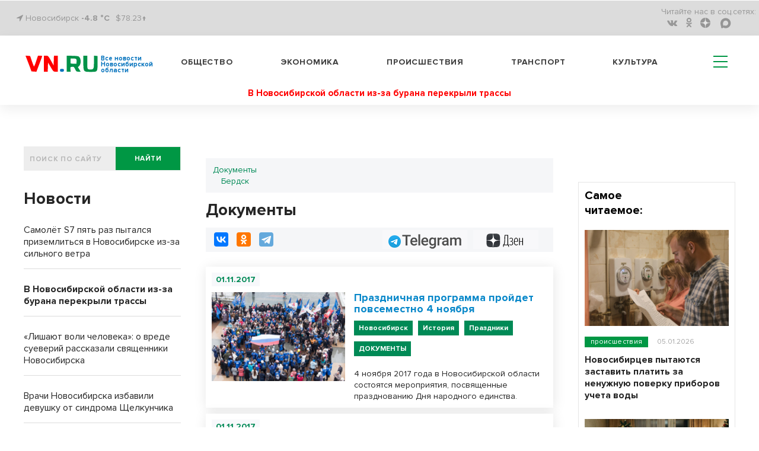

--- FILE ---
content_type: text/html; charset=UTF-8
request_url: https://m.vn.ru/news/dokumenty/?SECTION_CODE=dokumenty&PAGEN_1=179
body_size: 18343
content:
<!DOCTYPE html>
  <html prefix="og: http://ogp.me/ns# article: http://ogp.me/ns/article#" lang="ru">
  <head>
<!-- Global site tag (gtag.js) - Google Analytics -->
<script type="module" async>
  window.dataLayer = window.dataLayer || [];
  function gtag(){dataLayer.push(arguments);}
  gtag('js', new Date());

  gtag('config', 'G-1TP1PZCE5X');
</script>
    <meta name="viewport" content="width=device-width,initial-scale=1,minimum-scale=1,maximum-scale=1,user-scalable=yes">
        <title>Документы</title>
    <meta http-equiv="Content-Type" content="text/html; charset=UTF-8" />
<meta name="robots" content="index, follow" />
<meta name="keywords" content="документы, постановление, аукцион, открытый конкурс, отчёт, сводка, решение совета депутатов" />
<meta name="description" content="Решения совета Депутатов, официальные документы" />
<link rel="canonical" href="https://m.vn.ru/news/dokumenty/" />
<script data-skip-moving="true">(function(w, d, n) {var cl = "bx-core";var ht = d.documentElement;var htc = ht ? ht.className : undefined;if (htc === undefined || htc.indexOf(cl) !== -1){return;}var ua = n.userAgent;if (/(iPad;)|(iPhone;)/i.test(ua)){cl += " bx-ios";}else if (/Windows/i.test(ua)){cl += ' bx-win';}else if (/Macintosh/i.test(ua)){cl += " bx-mac";}else if (/Linux/i.test(ua) && !/Android/i.test(ua)){cl += " bx-linux";}else if (/Android/i.test(ua)){cl += " bx-android";}cl += (/(ipad|iphone|android|mobile|touch)/i.test(ua) ? " bx-touch" : " bx-no-touch");cl += w.devicePixelRatio && w.devicePixelRatio >= 2? " bx-retina": " bx-no-retina";if (/AppleWebKit/.test(ua)){cl += " bx-chrome";}else if (/Opera/.test(ua)){cl += " bx-opera";}else if (/Firefox/.test(ua)){cl += " bx-firefox";}ht.className = htc ? htc + " " + cl : cl;})(window, document, navigator);</script>


<link href="/bitrix/cache/css/s2/vn_2021_mobile/page_54d66d17f05bff75ecd63c9fb7e601ae/page_54d66d17f05bff75ecd63c9fb7e601ae_v1.css?17670662215529" type="text/css"  rel="stylesheet" />
<link href="/bitrix/cache/css/s2/vn_2021_mobile/template_d9fad2cb10372c8db902126702b6918e/template_d9fad2cb10372c8db902126702b6918e_v1.css?1767066213303909" type="text/css"  data-template-style="true" rel="stylesheet" />







<link rel="manifest" href="/manifest.json">
          <noscript>
             <link href="/_tpl/css/jquery.fs.selecter.css" rel="stylesheet">
             <link rel="stylesheet" href="/_tpl/css/fancybox/jquery.fancybox.css">
             <link rel="stylesheet" href="/_tpl/css/fancybox/helpers/jquery.fancybox-buttons.css">
          </noscript>
<link rel="icon" href="/favicon.svg" type="image/svg+xml">



<!-- adfox.yandex.ru --!>
<script type="module" async>window.yaContextCb = window.yaContextCb || []</script>
<!-- end adfox.yandex.ru --!>
<link rel="apple-touch-icon" href="/apple-touch-icon.png">
<link rel="manifest" href="manifest.json">
<!--LiveInternet counter-->
<script type="module" async>
new Image().src = "https://counter.yadro.ru/hit?r"+
escape(document.referrer)+((typeof(screen)=="undefined")?"":
";s"+screen.width+"*"+screen.height+"*"+(screen.colorDepth?
screen.colorDepth:screen.pixelDepth))+";u"+escape(document.URL)+
";h"+escape(document.title.substring(0,150))+
";"+Math.random();</script>
<!--/LiveInternet-->
<!-- Yandex.Metrika counter -->
<script type="module" async>
   (function(m,e,t,r,i,k,a){m[i]=m[i]||function(){(m[i].a=m[i].a||[]).push(arguments)};
   m[i].l=1*new Date();
   for (var j = 0; j < document.scripts.length; j++) {if (document.scripts[j].src === r) { return; }}
   k=e.createElement(t),a=e.getElementsByTagName(t)[0],k.async=1,k.src=r,a.parentNode.insertBefore(k,a)})
   (window, document, "script", "https://mc.yandex.ru/metrika/tag.js", "ym");

   ym(7891291, "init", {
        clickmap:true,
        trackLinks:true,
        accurateTrackBounce:true,
        webvisor:true
   });
</script>
<noscript><div><img src="https://mc.yandex.ru/watch/7891291" style="position:absolute; left:-9999px;" alt="vn"></div></noscript>
<!-- /Yandex.Metrika counter -->
<!-- Top.Mail.Ru counter -->
<noscript><div><img src="https://top-fwz1.mail.ru/counter?id=3082444;js=na" style="position:absolute;left:-9999px;" alt="Top.Mail.Ru" /></div></noscript>
<!-- /Top.Mail.Ru counter -->
</head>
<body>
  <div id="panel"></div>
  <header>
    <div class='header'>
      <div class='header__top'>
        <div class='wrapper'>
          <div class='header__top__content'>
            <div class='block block_left'>
              <div class='city'>
                <i class="fa fa-location-arrow" aria-hidden="true"></i> Новосибирск <a href="/pogoda/" class="a_pogoda_now_short">-4.8 °C</a></div>
		<div class="usd"><a href="/valuta/" class="a_usd" data-title="Курс Доллара 31.12.25 ">$78.23&uarr;</a></div>
            </div>
            <div class='block block_right'>
                  

              <ul class='social menu__row'>
                <li class='reed_us'>
                  Читайте нас в  соц.сетях:
                </li>

			<li class="social__item"><a href="https://vk.com/vn.ru_nso"><i aria-hidden='true' class='fa fa-vk'></i></a></li>
	
			<li class="social__item"><a href="https://ok.ru/group/54118990741745"><i aria-hidden='true' class='fa fa-odnoklassniki'></i></a></li>
	
			<li class="social__item"><a href="https://dzen.ru/vn.ru?favid=1857"><i aria-hidden='true' class='zen-icon'></i></a></li>
	
			<li class="social__item"><a href="https://max.ru/vn_ru_nso"><i class='max-icon'></i></a></li>
	

</ul>

            </div>
          </div>
        </div>
      </div>
      <div class='header__bottom header_white'>
        <div class='wrapper header__bottom_content'>
          <div class='block_left'>
            <div class='logo_new'>
		            <a href="/" style="display: inline-flex;">
	     <div class="logo_img"><img src='/bitrix/templates/vn_2021_mobile/assets/img/logo_new3.svg' alt="VN.ru"></div>
	     <h3 class="logo_txt">Все новости Новосибирской области</h3>
	    </a>		
	                </div>
          </div>
          <div class='block_right'>
            

            <nav class='menu header__menu'>
              <ul class='menu__row row_1'>


			<li class='menu__item'><a href="/news/obshchestvo/">Общество</a></li>
	
			<li class='menu__item'><a href="/news/ekonomika/">Экономика</a></li>
	
			<li class='menu__item'><a href="/news/proisshestviya/">Происшествия</a></li>
	
			<li class='menu__item'><a href="/news/transport/">Транспорт</a></li>
	
			<li class='menu__item'><a href="/news/kultura/">Культура</a></li>
	
<li class="hamburger-wrapper">
<div class="hamburger span-col-9">
      <hr class="line1">
      <hr class="line2">
      <hr class="line3">
</div>

        <div class="sub_menu sub_menu--mobile desktop-hidden">
            <form  action="/searchy/" method="GET">
                <div class='find find--mobile'>
                    <input class='find__input' placeholder='ПОИСК ПО САЙТУ' type='text' name='text'>
                    <div class='find__btn_wrapper'>
                        <button type="submit" name="submit_from_menu" class='find__btn btn btn_green'>
                            найти
                        </button>
                    </div>
                </div>
            </form>
            <div class="sub_menu--mobile-content">
                <ul class="menu">
                                	                		<li><a href="/news/obshchestvo/">Общество</a></li>
                	
                                	                		<li><a href="/news/ekonomika/">Экономика</a></li>
                	
                                	                		<li><a href="/news/proisshestviya/">Происшествия</a></li>
                	
                                	                		<li><a href="/news/transport/">Транспорт</a></li>
                	
                                	                		<li><a href="/news/kultura/">Культура</a></li>
                	
                                    
                 

			<li ><a href="/news/oblast/">Область</a></li>
	
			<li ><a href="/sproject/">Спецпроекты</a></li>
	
			<li ><a href="/syuzhety/natsproekty/">Нацпроекты</a></li>
	
			<li ><a href="/news/politika/">Политика</a></li>
	
			<li ><a href="/news/finance/">Финансы</a></li>
	
			<li ><a href="/news/nauka/">Наука</a></li>
	
			<li ><a href="/news/razvlecheniya/">Развлечения</a></li>
	
			<li ><a href="/news/tech/">Технологии</a></li>
	
			<li ><a href="/news/sport/">Спорт</a></li>
	
			<li ><a href="/news/dom/">Дом</a></li>
	
			<li ><a href="/news/dokumenty/">Документы</a></li>
	
			<li ><a href="/syuzhety/">Сюжеты</a></li>
	
			<li ><a href="/pogoda/">Погода</a></li>
	
			<li ><a href="/valuta/">Валюта</a></li>
	




                                    </ul>
                <a href="https://dzen.ru/vn.ru?favid=1857" class="sub_menu-link sub_menu-link--transparent">Подписаться на Дзен</a>
                <div class="mobile-socials">
                    

              <ul class='social menu__row'>
                <li class='reed_us'>
                  Читайте нас в  соц.сетях:
                </li>

			<li class="social__item"><a href="https://vk.com/vn.ru_nso"><i aria-hidden='true' class='fa fa-vk fa-2x'></i></a></li>
	
			<li class="social__item"><a href="https://ok.ru/group/54118990741745"><i aria-hidden='true' class='fa fa-odnoklassniki fa-2x'></i></a></li>
	
			<li class="social__item"><a href="https://dzen.ru/vn.ru?favid=1857"><i class="zen-icon-burger"></i></a></li>
	
			<li class="social__item"><a href="https://tgclick.com/vnrunsk"><i aria-hidden='true' class='fa fa-telegram fa-2x'></i></a></li>
	

</ul>

                </div>
                <div class="city city--mobile">
                    <i class="fa fa-location-arrow" aria-hidden="true"></i> Новосибирск
                </div>
            </div>
        </div>
<div class="sub_menu mobile-hidden-only">
  <ul class="menu">
   

			<li ><a href="/news/oblast/">Область</a></li>
	
			<li ><a href="/sproject/">Спецпроекты</a></li>
	
			<li ><a href="/syuzhety/natsproekty/">Нацпроекты</a></li>
	
			<li ><a href="/news/politika/">Политика</a></li>
	
			<li ><a href="/news/finance/">Финансы</a></li>
	
			<li ><a href="/news/nauka/">Наука</a></li>
	
			<li ><a href="/news/razvlecheniya/">Развлечения</a></li>
	
			<li ><a href="/news/tech/">Технологии</a></li>
	
			<li ><a href="/news/sport/">Спорт</a></li>
	
			<li ><a href="/news/dom/">Дом</a></li>
	
			<li ><a href="/news/dokumenty/">Документы</a></li>
	
			<li ><a href="/syuzhety/">Сюжеты</a></li>
	
			<li ><a href="/pogoda/">Погода</a></li>
	
			<li ><a href="/valuta/">Валюта</a></li>
	




    </ul>
</div>
</li>
              </ul>
            </nav>
          </div>
        </div>
<article class='one_hot_news'>
	<a class='one_hot_news_a' href="/news-v-novosibirskoy-oblasti-iz-za-burana-perekryli-trassy/"><h3 class="one_hot_news_a">В Новосибирской области из-за бурана перекрыли трассы</h3></a>
</article>
      </div>
    </div>

  </header>
<div class='wrapper'>
<div class="main-area"><main class="main-area__col-2" style="order: 1;"><div class="banner_flat_11">
    </div>
    

    		<div class="tags">
		    			<a class="tags__item"  href="/news/dokumenty_berdsk/">Документы Бердск</a>
    	          		</div>
    	  	
<section>
<div class="news_title_block">
    <h1>Документы</h1>
</div>

<div class="share-block clearfix">
  <div class="social-news-buttons__links">
    <div class="share-btn floatleft">
		<div class="ya-share2" data-services="vkontakte,odnoklassniki,telegram" data-counter=""></div>	</div>
	<a class="social-news-buttons__link social-news-buttons__link--zen rds_hl_nofollow" href="https://dzen.ru/vn.ru?favid=1857" target="_blank" rel="nofollow">
	    <svg viewBox="55 0 70 15" width="70" height="26" fill="none" aria-hidden="true" preserveAspectRatio="xMinYMin">
	    <path d="m 86 19 z z z z z z z z z M 92.772 18.715 h -5.391 c 0.65 -0.796 1.043 -2.511 1.254 -5.108 c 0.192 -2.492 0.316 -5.827 0.383 -10.207 h 3.744 v 15.315 h 0.01 z m 1.456 3.862 h 0.938 v -3.872 h -1.187 V 2.413 h -6.043 c -0.076 4.811 -0.144 8.635 -0.383 11.194 c -0.24 2.463 -0.651 4.398 -1.494 5.108 h -0.507 v 3.871 h 0.938 l 0.173 -2.875 h 7.392 l 0.172 2.866 z M 99.005 19.941 c 1.858 0 3.409 -1.303 3.409 -3.68 c 0 -1.332 -0.651 -2.51 -2.173 -3.076 c 1.331 -0.652 1.809 -1.744 1.809 -2.923 c 0 -1.792 -1.015 -3 -2.92 -3 c -1.303 0 -2.203 0.585 -2.73 1.285 l 0.288 1.092 c 0.536 -0.747 1.331 -1.38 2.442 -1.38 c 1.187 0 1.838 0.796 1.838 2.032 c 0 1.667 -0.986 2.51 -2.394 2.51 h -0.9 v 0.92 h 1.015 c 1.81 0 2.567 1.045 2.567 2.569 c 0 1.763 -1.015 2.664 -2.27 2.664 c -1.666 0 -2.49 -1.303 -2.49 -1.303 l -0.383 0.939 c -0.01 0 0.93 1.351 2.892 1.351 z M 104.913 13.798 h 5.507 c 0.383 -4.331 -0.968 -6.526 -3.074 -6.526 c -2.059 0 -3.553 2.348 -3.553 6.335 c 0 3.986 1.187 6.334 3.773 6.334 c 1.934 0 2.854 -1.38 2.854 -1.38 l -0.364 -0.92 s -0.843 1.304 -2.461 1.304 c -1.762 0.01 -2.634 -1.812 -2.682 -5.147 z m 2.442 -5.587 c 1.236 0 2.203 1.447 2.011 4.696 h -4.424 c 0.096 -3.048 1.13 -4.696 2.413 -4.696 z M 117.861 19.702 H 119 V 7.512 h -1.139 v 5.395 h -4.156 V 7.512 h -1.14 v 12.19 h 1.14 v -5.875 h 4.156 v 5.875 z" fill="#000"></path>
	    <path d="M71.082 13.865c-1.81 1.86-1.944 4.188-2.097 9.277 4.74 0 8.015-.02 9.7-1.658 1.647-1.687 1.657-5.127 1.657-9.708-5.075.144-7.402.278-9.26 2.09zM57.38 11.767c0 4.59.02 8.02 1.657 9.708 1.685 1.648 4.97 1.667 9.7 1.667-.153-5.089-.278-7.417-2.097-9.277-1.848-1.81-4.175-1.945-9.26-2.098zM68.736.142c-4.74 0-8.015.02-9.7 1.658-1.648 1.687-1.657 5.127-1.657 9.708 5.085-.153 7.412-.278 9.27-2.099 1.81-1.85 1.934-4.178 2.087-9.267zm2.346 9.277c-1.81-1.86-1.934-4.188-2.087-9.277 4.74 0 8.015.02 9.7 1.658 1.647 1.687 1.657 5.127 1.657 9.708-5.085-.144-7.412-.278-9.27-2.09z" fill="url(#paint0_linear)"></path>
	    <path d="M80.352 11.767v-.249c-5.085-.154-7.412-.278-9.27-2.1-1.81-1.858-1.934-4.187-2.087-9.276h-.249c-.154 5.089-.278 7.418-2.098 9.277-1.857 1.811-4.184 1.945-9.27 2.098v.25c5.086.153 7.413.278 9.27 2.098 1.81 1.86 1.944 4.188 2.098 9.277h.248c.154-5.089.278-7.417 2.098-9.277 1.848-1.81 4.175-1.945 9.26-2.098z" fill="#fff"></path>
	    <defs><linearGradient id="paint0_linear" x1="68.847" y1="24.034" x2="68.879" y2=".14" gradientUnits="userSpaceOnUse"><stop stop-color="#3E4246" offset="0"></stop><stop offset=".5" stop-color="#2D3036"></stop><stop offset="1" stop-color="#3F4347"></stop></linearGradient>
		<clipPath id="clip0"><path fill="#fff" transform="translate(0 .142)" d="M0 0h119v23H0z"></path></clipPath>
	    </defs>
	</svg>
		<span class="visually-hidden">Дзен</span>
	</a>

	<a class="social-news-buttons__link social-news-buttons__link--tg rds_hl_nofollow" href="https://t.me/vnrunsk" target="_blank" rel="nofollow">    
	<span class="visually-hidden">Telegram</span>
	</a>
	</div>
</div>

<div class="section_list">
                <article class="section_news_item" id="bx_651765591_153191">
        <div class="section_news_item_date">
            <span>01.11.2017</span>
        </div>
        <div class="section_news_item_content">
            <div class="section_news_item_content_pic">
                <a href="/news-programma-dnya-narodnogo-edinstva-v-novosibirske-2017/">
                    <img src="/upload/iblock/879/8798000c_c1568dc6c22dbc712e8593a8_thumb_510-340_0feda85c378623b4-41684.jpg" alt="" title="">
                </a>
            </div>

            <div class="section_news_item_content_text">
                <div class="section_news_item_content_title">
                    <a href="/news-programma-dnya-narodnogo-edinstva-v-novosibirske-2017/"><h2 class="h2_section">Праздничная программа пройдет повсеместно 4 ноября</h2></a>
                </div>
                <div class="section_news_item_content_text_tags">
                   
                                                  <a href="/news/oblast_novosibirsk/">Новосибирск</a>                                                  <a href="/news/obshchestvo_istoriya/">История</a>                                                  <a href="/news/razvlecheniya_prazdniki/">Праздники</a>                                                  <a href="/news/dokumenty/">ДОКУМЕНТЫ</a>                       
                   
                </div>
                <div class="section_news_item_content_preview">
                    4 ноября 2017 года в Новосибирской области состоятся мероприятия, посвященные празднованию Дня народного единства.
                </div>
            </div>
        </div>
    </article>

    
                <article class="section_news_item" id="bx_651765591_152108">
        <div class="section_news_item_date">
            <span>01.11.2017</span>
        </div>
        <div class="section_news_item_content">
            <div class="section_news_item_content_pic">
                <a href="/news-grazhdane-sssr-ishchut-svoyu-genealogiyu-v-novosibirskom-arkhive/">
                    <img src="/upload/iblock/fdd/fdd30b6c_e81d881575397d57e049d319_thumb_510-340_0feda85c378623b4-7bcbd.jpg" alt="" title="">
                </a>
            </div>

            <div class="section_news_item_content_text">
                <div class="section_news_item_content_title">
                    <a href="/news-grazhdane-sssr-ishchut-svoyu-genealogiyu-v-novosibirskom-arkhive/"><h2 class="h2_section">Граждане СССР ищут свою генеалогию в новосибирском архиве</h2></a>
                </div>
                <div class="section_news_item_content_text_tags">
                   
                                                  <a href="/news/oblast_novosibirsk/">Новосибирск</a>                                                  <a href="/news/obshchestvo_istoriya/">История</a>                                                  <a href="/news/obshchestvo_semya/">Семья</a>                                                  <a href="/news/dokumenty/">ДОКУМЕНТЫ</a>                       
                   
                </div>
                <div class="section_news_item_content_preview">
                    Зачем в архив Новосибирской области обращаются бывшие граждане Советского Союза, которых разметало по всему свету?
                </div>
            </div>
        </div>
    </article>

    
                <article class="section_news_item" id="bx_651765591_152106">
        <div class="section_news_item_date">
            <span>01.11.2017</span>
        </div>
        <div class="section_news_item_content">
            <div class="section_news_item_content_pic">
                <a href="/news-yuristy-zashchityat-interesy-obmanutykh-dolshchikov-besplatno/">
                    <img src="/upload/iblock/30f/30f51c7f_d22950b5e34bef1fc47d5dad_thumb_510-340_0feda85c378623b4-cf2aa.jpg" alt="" title="">
                </a>
            </div>

            <div class="section_news_item_content_text">
                <div class="section_news_item_content_title">
                    <a href="/news-yuristy-zashchityat-interesy-obmanutykh-dolshchikov-besplatno/"><h2 class="h2_section">Юристы защитят интересы обманутых дольщиков бесплатно</h2></a>
                </div>
                <div class="section_news_item_content_text_tags">
                   
                                                  <a href="/news/oblast_novosibirsk/">Новосибирск</a>                                                  <a href="/news/obshchestvo_pomoshch/">Помощь</a>                                                  <a href="/news/politika_resheniya/">Решения</a>                                                  <a href="/news/politika_problema/">Проблема</a>                                                  <a href="/news/dokumenty/">ДОКУМЕНТЫ</a>                                                  <a href="/news/dom_zhile/">Жилье</a>                       
                   
                </div>
                <div class="section_news_item_content_preview">
                    Соответствующий законопроект был одобрен на заседании правительства региона.                </div>
            </div>
        </div>
    </article>

                
                <article class="section_news_item" id="bx_651765591_152105">
        <div class="section_news_item_date">
            <span>01.11.2017</span>
        </div>
        <div class="section_news_item_content">
            <div class="section_news_item_content_pic">
                <a href="/news-foto-virusa-ebola-podarili-vrio-gubernatora-v-koltsovo/">
                    <img src="/upload/iblock/85d/85dbd393_c1c201f899fb0eeb6ba5f8ef_thumb_510-340_0feda85c378623b4-feca8.jpg" alt="" title="">
                </a>
            </div>

            <div class="section_news_item_content_text">
                <div class="section_news_item_content_title">
                    <a href="/news-foto-virusa-ebola-podarili-vrio-gubernatora-v-koltsovo/"><h2 class="h2_section">Фото вируса Эбола подарили врио губернатора в Кольцово</h2></a>
                </div>
                <div class="section_news_item_content_text_tags">
                   
                                                  <a href="/news/oblast_r-p-koltsovo/">р.п. Кольцово</a>                                                  <a href="/news/ekonomika_razvitie/">Развитие</a>                                                  <a href="/news/nauka/">НАУКА</a>                                                  <a href="/news/obshchestvo_opyt/">Опыт</a>                                                  <a href="/news/politika_gubernator/">Губернатор</a>                                                  <a href="/news/dokumenty/">ДОКУМЕНТЫ</a>                       
                   
                </div>
                <div class="section_news_item_content_preview">
                    Городом будущего назвал Кольцово Андрей Травников, побывавший с рабочим визитом в наукограде.
                </div>
            </div>
        </div>
    </article>

    
                <article class="section_news_item" id="bx_651765591_153478">
        <div class="section_news_item_date">
            <span>01.11.2017</span>
        </div>
        <div class="section_news_item_content">
            <div class="section_news_item_content_pic">
                <a href="/news-bez-obrazovaniya-ne-razobratsya/">
                    <img src="/upload/iblock/703/70362d58_3ae1633f76cf49965e459436_thumb_510-340_1685d1fb7ea28264-e3d76.jpg" alt="" title="">
                </a>
            </div>

            <div class="section_news_item_content_text">
                <div class="section_news_item_content_title">
                    <a href="/news-bez-obrazovaniya-ne-razobratsya/"><h2 class="h2_section">Без образования не разобраться</h2></a>
                </div>
                <div class="section_news_item_content_text_tags">
                   
                                                  <a href="/news/novosibirsk/">НОВОСИБИРСК</a>                                                  <a href="/news/obshchestvo_obrazovanie/">Образование</a>                                                  <a href="/news/obshchestvo_skandal/">Скандал</a>                                                  <a href="/news/dokumenty/">ДОКУМЕНТЫ</a>                       
                   
                </div>
                <div class="section_news_item_content_preview">
                    Громкий скандал разразился на прошлой неделе по поводу увольнения директора средней образовательной школы № 83, больше известной как «Умка». Родители собрали 3,7 тысячи подписей в защиту Светланы Гольцер.                </div>
            </div>
        </div>
    </article>

    
                <article class="section_news_item" id="bx_651765591_153472">
        <div class="section_news_item_date">
            <span>01.11.2017</span>
        </div>
        <div class="section_news_item_content">
            <div class="section_news_item_content_pic">
                <a href="/news-byudzhet-v-proekte/">
                    <img src="/upload/iblock/04b/04b7321e_781dc00c547f3de3374fe8a8_thumb_510-340_0feda85c378623b4-04ef4.jpg" alt="" title="">
                </a>
            </div>

            <div class="section_news_item_content_text">
                <div class="section_news_item_content_title">
                    <a href="/news-byudzhet-v-proekte/"><h2 class="h2_section">Бюджет в проекте</h2></a>
                </div>
                <div class="section_news_item_content_text_tags">
                   
                                                  <a href="/news/novosibirsk/">НОВОСИБИРСК</a>                                                  <a href="/news/ekonomika/">ЭКОНОМИКА</a>                                                  <a href="/news/finance_rabota/">Работа</a>                                                  <a href="/news/politika_resheniya/">Решения</a>                                                  <a href="/news/dokumenty/">ДОКУМЕНТЫ</a>                       
                   
                </div>
                <div class="section_news_item_content_preview">
                    Самые финансовоемкие расходы в 2018 году — рост зарплат в бюджетной сфере.                </div>
            </div>
        </div>
    </article>

             
                <article class="section_news_item" id="bx_651765591_153920">
        <div class="section_news_item_date">
            <span>27.10.2017</span>
        </div>
        <div class="section_news_item_content">
            <div class="section_news_item_content_pic">
                <a href="/news-pensionnoe-nasledstvo/">
                    <img src="/upload/iblock/5ed/5ed59044_d6aa485c1fa4a89263bdab37_thumb_510-340_1685d1fb7ea28264-a4478.jpg" alt="" title="">
                </a>
            </div>

            <div class="section_news_item_content_text">
                <div class="section_news_item_content_title">
                    <a href="/news-pensionnoe-nasledstvo/"><h2 class="h2_section">Пенсионное наследство</h2></a>
                </div>
                <div class="section_news_item_content_text_tags">
                   
                                                  <a href="/news/oblast/">ОБЛАСТЬ</a>                                                  <a href="/news/novosibirsk/">НОВОСИБИРСК</a>                                                  <a href="/news/finance_dengi/">Деньги</a>                                                  <a href="/news/dokumenty/">ДОКУМЕНТЫ</a>                       
                   
                </div>
                <div class="section_news_item_content_preview">
                    В каких случаях средства пенсионных накоплений могут быть выплачены наследникам?                </div>
            </div>
        </div>
    </article>

    
                <article class="section_news_item" id="bx_651765591_153554">
        <div class="section_news_item_date">
            <span>26.10.2017</span>
        </div>
        <div class="section_news_item_content">
            <div class="section_news_item_content_pic">
                <a href="/news-agrarii-namolotili-tri-milliona-tonn-zerna-/">
                    <img src="/upload/iblock/a90/a900be31_6069d34f00faf9f1ec9fee5b_thumb_510-340_0feda85c378623b4-3ea5e.jpg" alt="" title="">
                </a>
            </div>

            <div class="section_news_item_content_text">
                <div class="section_news_item_content_title">
                    <a href="/news-agrarii-namolotili-tri-milliona-tonn-zerna-/"><h2 class="h2_section">Аграрии намолотили три миллиона тонн зерна </h2></a>
                </div>
                <div class="section_news_item_content_text_tags">
                   
                                                  <a href="/news/novosibirsk/">НОВОСИБИРСК</a>                                                  <a href="/news/politika_dostizheniya/">Достижения</a>                                                  <a href="/news/dokumenty/">ДОКУМЕНТЫ</a>                                                  <a href="/news/ekonomika_agrari/">Аграрии</a>                       
                   
                </div>
                <div class="section_news_item_content_preview">
                    Уборочная кампания в регионе вышла на финишную прямую. По состоянию на 20 октября в Новосибирской области зерновые культуры обмолочены на площади 1,592 миллиона гектаров, что составляет 99,5 процента от запланированного объема. Валовой сбор составил 3,029 миллиона тонн зерна при средней урожайности 19 центнеров с гектара, что выше прошлогоднего уровня на текущую дату (16,6 центнера).                </div>
            </div>
        </div>
    </article>

    
                <article class="section_news_item" id="bx_651765591_153553">
        <div class="section_news_item_date">
            <span>26.10.2017</span>
        </div>
        <div class="section_news_item_content">
            <div class="section_news_item_content_pic">
                <a href="/news-prodayte-bez-retsepta-/">
                    <img src="/upload/iblock/66f/66ffed73_acab43075ffee41f1726c0bf_thumb_510-340_0feda85c378623b4-1e939.jpg" alt="" title="">
                </a>
            </div>

            <div class="section_news_item_content_text">
                <div class="section_news_item_content_title">
                    <a href="/news-prodayte-bez-retsepta-/"><h2 class="h2_section">«Продайте без рецепта» </h2></a>
                </div>
                <div class="section_news_item_content_text_tags">
                   
                                                  <a href="/news/novosibirsk/">НОВОСИБИРСК</a>                                                  <a href="/news/obshchestvo_zdorove/">Здоровье</a>                                                  <a href="/news/proisshestviya_situatsiya/">Ситуация</a>                                                  <a href="/news/politika_resheniya/">Решения</a>                                                  <a href="/news/dokumenty/">ДОКУМЕНТЫ</a>                       
                   
                </div>
                <div class="section_news_item_content_preview">
                    Можно ли заставить аптекаря пойти на нарушение запрета и что ему грозит в этом случае?                </div>
            </div>
        </div>
    </article>

            
                <article class="section_news_item" id="bx_651765591_153890">
        <div class="section_news_item_date">
            <span>26.10.2017</span>
        </div>
        <div class="section_news_item_content">
            <div class="section_news_item_content_pic">
                <a href="/news-sputniki-na-orbite-partnerstva/">
                    <img src="/upload/iblock/74e/74e12e59_561493e131be510b211343d8_thumb_510-340_1685d1fb7ea28264-303e5.jpg" alt="" title="">
                </a>
            </div>

            <div class="section_news_item_content_text">
                <div class="section_news_item_content_title">
                    <a href="/news-sputniki-na-orbite-partnerstva/"><h2 class="h2_section">Спутники на орбите партнерства</h2></a>
                </div>
                <div class="section_news_item_content_text_tags">
                   
                                                  <a href="/news/novosibirsk/">НОВОСИБИРСК</a>                                                  <a href="/news/ekonomika_razvitie/">Развитие</a>                                                  <a href="/news/dokumenty/">ДОКУМЕНТЫ</a>                                                  <a href="/news/dom_zhkkh/">ЖКХ</a>                       
                   
                </div>
                <div class="section_news_item_content_preview">
                    Соглашение, подписанное между Новолуговским сельсоветом и «Сибирской энергетической компанией» на прошлой неделе, предусматривает развитие инфраструктуры и благоустройство территории села.                </div>
            </div>
        </div>
    </article>

    
                <article class="section_news_item" id="bx_651765591_153550">
        <div class="section_news_item_date">
            <span>26.10.2017</span>
        </div>
        <div class="section_news_item_content">
            <div class="section_news_item_content_pic">
                <a href="/news-o-panike-bez-paniki-/">
                    <img src="/upload/iblock/49d/49df792f_dec7c4cebb9f742396104125_thumb_510-340_0feda85c378623b4-9ad89.jpg" alt="" title="">
                </a>
            </div>

            <div class="section_news_item_content_text">
                <div class="section_news_item_content_title">
                    <a href="/news-o-panike-bez-paniki-/"><h2 class="h2_section">О панике без паники </h2></a>
                </div>
                <div class="section_news_item_content_text_tags">
                   
                                                  <a href="/news/novosibirsk/">НОВОСИБИРСК</a>                                                  <a href="/news/obshchestvo_zdorove/">Здоровье</a>                                                  <a href="/news/proisshestviya_situatsiya/">Ситуация</a>                                                  <a href="/news/obshchestvo_deti/">Дети</a>                                                  <a href="/news/proisshestviya_preduprezhdenie/">Предупреждение</a>                                                  <a href="/news/dokumenty/">ДОКУМЕНТЫ</a>                       
                   
                </div>
                <div class="section_news_item_content_preview">
                    Кто и для кого пишет в социальных сетях о бесплатной раздаче наркотиков школьникам?                </div>
            </div>
        </div>
    </article>

    
                <article class="section_news_item" id="bx_651765591_153883">
        <div class="section_news_item_date">
            <span>26.10.2017</span>
        </div>
        <div class="section_news_item_content">
            <div class="section_news_item_content_pic">
                <a href="/news-k-yubileyu-oblasti-v-formate-54-na-80/">
                    <img src="/upload/iblock/8e9/8e946243_1b883dfd547e1924c7cb5440_thumb_510-340_1685d1fb7ea28264-1fea5.jpg" alt="" title="">
                </a>
            </div>

            <div class="section_news_item_content_text">
                <div class="section_news_item_content_title">
                    <a href="/news-k-yubileyu-oblasti-v-formate-54-na-80/"><h2 class="h2_section">К юбилею области в формате 54 на 80</h2></a>
                </div>
                <div class="section_news_item_content_text_tags">
                   
                                                  <a href="/news/novosibirsk/">НОВОСИБИРСК</a>                                                  <a href="/news/obshchestvo_istoriya/">История</a>                                                  <a href="/news/kultura/">КУЛЬТУРА</a>                                                  <a href="/news/dokumenty/">ДОКУМЕНТЫ</a>                       
                   
                </div>
                <div class="section_news_item_content_preview">
                    Музей магнитов «Компас» организовал выставку, посвященную 80-летию Новосибирской области.                </div>
            </div>
        </div>
    </article>

    
                <article class="section_news_item" id="bx_651765591_153881">
        <div class="section_news_item_date">
            <span>26.10.2017</span>
        </div>
        <div class="section_news_item_content">
            <div class="section_news_item_content_pic">
                <a href="/news-krasivo-no-ne-nashe/">
                    <img src="/upload/iblock/244/244ae240_2ee39b2106e6c5dfec64eec2_thumb_510-340_1685d1fb7ea28264-9ea2a.png" alt="" title="">
                </a>
            </div>

            <div class="section_news_item_content_text">
                <div class="section_news_item_content_title">
                    <a href="/news-krasivo-no-ne-nashe/"><h2 class="h2_section">Красиво, но не наше…</h2></a>
                </div>
                <div class="section_news_item_content_text_tags">
                   
                                                  <a href="/news/oblast_cherepanovskiy-rayon/">Черепановский район</a>                                                  <a href="/news/obshchestvo_istoriya/">История</a>                                                  <a href="/news/kultura_kino/">Кино</a>                                                  <a href="/news/dokumenty/">ДОКУМЕНТЫ</a>                       
                   
                </div>
                <div class="section_news_item_content_preview">
                    Советские люди очень любили кино, особенно про любовь. Но сериалы «Рабыня Изаура» и «Богатые тоже плачут» появились гораздо позже, а советские же мелодрамы, к примеру, «Москва слезам не верит», были не в счет — там слишком все серьезно.                </div>
            </div>
        </div>
    </article>

    
        </div>
</section>

<div class="bx-pagination ">
	<div class="bx-pagination-container">
		<ul>

										<li class="bx-pag-prev"><a href="/news/dokumenty/?SECTION_CODE=dokumenty&amp;PAGEN_1=178"><span>Назад</span></a></li>
						<li class=""><a href="/news/dokumenty/?SECTION_CODE=dokumenty"><span>1</span></a></li>
			
						<li class=""><a href="/news/dokumenty/?SECTION_CODE=dokumenty&amp;PAGEN_1=178"><span>178</span></a></li>
										<li class="bx-active"><span>179</span></li>
										<li class=""><a href="/news/dokumenty/?SECTION_CODE=dokumenty&amp;PAGEN_1=180"><span>180</span></a></li>
					
						<li class=""><a href="/news/dokumenty/?SECTION_CODE=dokumenty&amp;PAGEN_1=224"><span>224</span></a></li>
					<li class="bx-pag-next"><a href="/news/dokumenty/?SECTION_CODE=dokumenty&amp;PAGEN_1=180"><span>Вперед</span></a></li>
	
		</ul>
		<div style="clear:both"></div>
	</div>
</div>
<br>
<div class="sidebar-partners">
<div id="unit_97112"><a href="http://smi2.ru/" >Новости СМИ2</a></div>
<script type="module" async>
  (function() {
    var sc = document.createElement('script'); sc.type = 'text/javascript'; sc.async = true;
    sc.src = '//smi2.ru/data/js/97112.js'; sc.charset = 'utf-8';
    var s = document.getElementsByTagName('script')[0]; s.parentNode.insertBefore(sc, s);
  }());
</script>
</div>


 </main> <div class='main-area__col-1'>
  <form action="/searchy/" method="GET">
      <div class='find'>
          <input class='find__input' placeholder='ПОИСК ПО САЙТУ' type='text' name="text">
          <div class='find__btn_wrapper'>
              <button type="submit" class='find__btn btn btn_green'>
                  найти
              </button>
          </div>
      </div>
  </form>
    <section class="main_lenta_news">  <h3 class='text_big'>Новости</h3>
  <ul class='news-list'>
    <li class='news-list__item'>
    <article>
	<a class='news-list__item__link' href="/news-samolyet-s7-pyat-raz-pytalsya-prizemlitsya-v-novosibirske-iz-za-silnogo-vetra/"><h4 class="h4_leftsidebar" >Самолёт S7 пять раз пытался приземлиться в Новосибирске из-за сильного ветра </h4></a>
    </article>
  </li>
    <li class='news-list__item'>
    <article>
	<a class='news-list__item__link' href="/news-v-novosibirskoy-oblasti-iz-za-burana-perekryli-trassy/"><h4 class="h4_leftsidebar" style="font-weight:700;">В Новосибирской области из-за бурана перекрыли трассы </h4></a>
    </article>
  </li>
    <li class='news-list__item'>
    <article>
	<a class='news-list__item__link' href="/news-lishayut-voli-cheloveka-o-vrede-sueveriy-rasskazali-svyashchenniki-novosibirska/"><h4 class="h4_leftsidebar" >«Лишают воли человека»: о вреде суеверий рассказали священники Новосибирска </h4></a>
    </article>
  </li>
    <li class='news-list__item'>
    <article>
	<a class='news-list__item__link' href="/news-vrachi-novosibirska-izbavili-devushku-ot-sindroma-shchelkunchika/"><h4 class="h4_leftsidebar" >Врачи Новосибирска избавили девушку от синдрома Щелкунчика </h4></a>
    </article>
  </li>
    <li class='news-list__item'>
    <article>
	<a class='news-list__item__link' href="/news-soyuz-ottsov-v-novosibirske-raskritikoval-initsiativu-o-zaprete-snezhnykh-gorok/"><h4 class="h4_leftsidebar" >Союз отцов в Новосибирске раскритиковал инициативу о запрете снежных горок </h4></a>
    </article>
  </li>
  </ul>
<a href="/news/" class='btn btn_green all__news'>Больше новостей</a>
</section><div class="banner_top">
    <!--'start_frame_cache_MoecjV'--><div class='banner'>
	<div id="adfox_166633769080281282"></div>
</div>
<!--'end_frame_cache_MoecjV'--></div>
<section>
<div id="pbnwidjet"></div>
</section><section class="raion_news">  <h3 class='text_big'>Новости районов</h3>
  <ul class='news-list'>
    <li class='news-list__item'>
    <article>
	<a class='news-list__item__link' href="/news-tayna-vekovogo-seyfa-chto-nashli-v-zheleznoy-kreposti-v-kyshtovke/"><h4 class="h4_leftsidebar" >Тайна векового сейфа: что нашли в железной «крепости» в Кыштовке <i class="fa fa-camera fa-lg"></i></h4></a>
    </article>
  </li>
    <li class='news-list__item'>
    <article>
	<a class='news-list__item__link' href="/news-srok-ustraneniya-avarii-na-gazoprovode-v-berdske-nazvali-v-minzhkkh-regiona/"><h4 class="h4_leftsidebar" >Срок устранения аварии на газопроводе в Бердске назвали в минЖКХ региона </h4></a>
    </article>
  </li>
    <li class='news-list__item'>
    <article>
	<a class='news-list__item__link' href="/news-peshekhod-popal-pod-kamaz-na-chuyskom-trakte-pod-iskitimom/"><h4 class="h4_leftsidebar" >Пешеход попал под КамАЗ на Чуйском тракте под Искитимом </h4></a>
    </article>
  </li>
    <li class='news-list__item'>
    <article>
	<a class='news-list__item__link' href="/news-spasatel-iz-berdska-vyigral-kvartiru-v-moskve-v-finale-ekstrim-shou-pobediteli/"><h4 class="h4_leftsidebar" >Спасатель из Бердска выиграл квартиру в Москве </h4></a>
    </article>
  </li>
    <li class='news-list__item'>
    <article>
	<a class='news-list__item__link' href="/news-aktrisa-mariya-aronova-poblagodarila-za-syna-zhitelnitsu-chulyma/"><h4 class="h4_leftsidebar" >Актриса Мария Аронова поблагодарила за сына жительницу Чулыма <span class="yt"></span></h4></a>
    </article>
  </li>
  </ul>
<a href="/news/oblast/" class='btn btn_green all__news'>Больше новостей</a>
</section><div class="banner_top">    
    </div>
<section class="partners_news">
      <h3 class='text_big'>Новости партнеров</h3>
  <ul class='news-list'>
    <li class='news-list__item'>
    <article>
	<a class='news-list__item__link' href="/news-3-5-mln-rossiyan-postavili-tseli-v-sberbank-onlayn-v-2025-godu/"><h4 class="h4_leftsidebar" >3,5 млн россиян поставили цели в СберБанк Онлайн в 2025 году </h4></a>
    </article>
  </li>
    <li class='news-list__item'>
    <article>
	<a class='news-list__item__link' href="/news-vyezdnye-menedzhery-sbera-v-2025-godu-proekhali-2-7-mln-km-i-dostavili-klientam-1-mln-kart/?utm_source=vn&utm_content=article&erid=2Vtzquwunj4"><h4 class="h4_leftsidebar" >Выездные менеджеры Сбера в 2025 году проехали 2,7 млн км и доставили клиентам 1 млн карт </h4></a>
    </article>
  </li>
    <li class='news-list__item'>
    <article>
	<a class='news-list__item__link' href="/news-bolee-550-tysyach-yunykh-sibiryakov-sovershayut-svoi-pervye-pokupki-s-pomoshchyu-detskoy-sberkarty/?utm_source=vn&utm_content=article&erid=2VtzqveCE9G"><h4 class="h4_leftsidebar" >Более 550 тысяч юных сибиряков совершают свои первые покупки с помощью детской СберКарты </h4></a>
    </article>
  </li>
  </ul>
<a href="/news/partners/" class='btn btn_green all__news'>Больше новостей</a>
</section>
<div class="banner_top">
     </div>
  </div>
  <div class='main-area__col-3'>
        <div class="banner_top">    
    <!--'start_frame_cache_pVYwEG'--><div class='banner'>
	<div id="adfox_169943931609787439"></div>
</div>
<!--'end_frame_cache_pVYwEG'--></div>
    <section class='most-readable'>
	<div class='most-readable__title'>
		<h3 class='block_left block__name'>Самое читаемое:</h3>
		<select class='block_right period'>
							<option value="#tab44">за месяц</option>
								<option value="#tab43">за неделю</option>
							</select>
		</div>
		<div class='most-readable__content'>
							<article class='news-section__item'>
											<div class='news-section__item__img__wrapper' id="bx_1454625752_318067" >
							<a href="/news-novosibirtsev-pytayutsya-zastavit-platit-za-nenuzhnuyu-poverku-priborov-ucheta-vody/">
								<img class='news-section__item__img lazyload' alt="Новосибирцев пытаются заставить платить за ненужную поверку приборов учета воды" src="/upload/iblock/24b/du6uocjc_7039744092cf0b14650e38cf_thumb_510-340_0feda85c378623b4-c3586.jpg"   />
							</a>
						</div>
										<div class='tag-line'>
					    <a class = "tag-line__tag btn btn_green" href="/news/proisshestviya/">ПРОИСШЕСТВИЯ</a>
						<div class='date'>
							05.01.2026						</div>
					</div>
					<h3 class='news-section__item__name'>
						<a href="/news-novosibirtsev-pytayutsya-zastavit-platit-za-nenuzhnuyu-poverku-priborov-ucheta-vody/" class="news-preview-main-title">Новосибирцев пытаются заставить платить за ненужную поверку приборов учета воды</a>
					</h3>
				</article>
		    				<article class='news-section__item'>
											<div class='news-section__item__img__wrapper' id="bx_1454625752_317490" >
							<a href="/news-novogodnie-kanikuly-2026-rezhim-ekstrennykh-sluzhb-opublikovan-v-novosibirske/">
								<img class='news-section__item__img lazyload' alt="Новогодние каникулы-2026: режим экстренных служб опубликован в Новосибирске" src="/upload/iblock/04e/36ovexkk_68ddb448445197d5bbcaa3f2_thumb_510-340_0feda85c378623b4-14636.jpg"   />
							</a>
						</div>
										<div class='tag-line'>
					    <a class = "tag-line__tag btn btn_green" href="/news/obshchestvo/">ОБЩЕСТВО</a>
						<div class='date'>
							30.12.2025						</div>
					</div>
					<h3 class='news-section__item__name'>
						<a href="/news-novogodnie-kanikuly-2026-rezhim-ekstrennykh-sluzhb-opublikovan-v-novosibirske/" class="news-preview-main-title">Новогодние каникулы-2026: точный режим работы оперативных служб в Новосибирске</a>
					</h3>
				</article>
		    		</div>
</section>
<!-- Sparrow -->
<script type="text/javascript" data-key="509b5b40e6f3ebc2f5344e2733101f73" data-skip-moving="true">
    (function(w, a) {
        (w[a] = w[a] || []).push({
            'script_key': '509b5b40e6f3ebc2f5344e2733101f73',
            'settings': {
                'w': 90083,
                'sid': 11153
            }
        });
        if(!window['_Sparrow_embed']) {
            var node = document.createElement('script'); node.type = 'text/javascript'; node.async = true;
            node.src = 'https://widget.sparrow.ru/js/embed.js';
            (document.getElementsByTagName('head')[0] || document.getElementsByTagName('body')[0]).appendChild(node);
        } else {
            window['_Sparrow_embed'].initWidgets();
        }
    })(window, '_sparrow_widgets');
</script>
<!-- /Sparrow -->
<div class="banner_top">
    <!--'start_frame_cache_uMP05O'--><div class='banner'>
	<img alt="" title="" src="/upload/rk/3a8/k19ccwmtk4g1j3sss20grcei3dkspeds.webp" width="406" height="556" style="border:0;" /></div>
<!--'end_frame_cache_uMP05O'--></div>
<!-- SMI24 -->
<div class="smi24__informer smi24__auto" data-smi-blockid="31502"></div>
<div class="smi24__informer smi24__auto" data-smi-blockid="31503"></div>
<!-- /SMI24 -->
<div class="banner_top">
    </div>
<div style="width: 90%; padding-top: 20px;">
<div id="vk_groups"></div>
</div>
<div class="banner_top">
    </div>
<div id="ok_group_widget"></div>
<script type="module" async>
!function (d, id, did, st) {
  var js = d.createElement("script");
  js.src = "https://connect.ok.ru/connect.js";
  js.onload = js.onreadystatechange = function () {
  if (!this.readyState || this.readyState == "loaded" || this.readyState == "complete") {
    if (!this.executed) {
      this.executed = true;
      setTimeout(function () {
        OK.CONNECT.insertGroupWidget(id,did,st);
      }, 0);
    }
  }};
  d.documentElement.appendChild(js);
}(document,"ok_group_widget","%2054118990741745",'{"width":240,"height":175}');
</script>

  </div>
</div>
</div>
<footer>
  <div class='footer_background'>
    <div class='wrapper wrapper_small'>
      <div class='footer_grid'>
        <nav class='menu footer__menu'>
          <ul class='menu__row row_1'>
            <li class='menu__item'>
              <a class='menu__item__link' href='/about/'>
                О проекте
              </a>
            </li>
            <li class='menu__item'>
              <a class='menu__item__link' href='/edition/'>
                Редакция
              </a>
            </li>
            <li class='menu__item'>
              <a class='menu__item__link' href='/publicity/'>
                Рекламодателям
              </a>
            </li>
            <li class='menu__item'>
              <a class='menu__item__link' href='/job/'>
                Вакансии
              </a>
            </li>
            <li class='menu__item'>
              <a class='menu__item__link' href='/pogoda/'>
                Погода
              </a>
            </li>
          </ul>
        </nav>
        <a href="/edition/" class='btn btn_green footer__callback'>

            Написать в редакцию

        </a>
        <div class='footer_row row_info'>
          <div class='pg-circle'>
            <div class='pg'>16+</div>
          </div>
          <div class='privacy_text'>
            При полном или частичном использовании материалов, опубликованных на сайте VN.ru, обязательна активная гиперссылка на сайт
          </div>
        </div>
        <div class='footer_row row_copyright'>
          <p>
            © 2015 - 2026 VN.ru Все новости Новосибирской области (ВН.ру Все новости Новосибирской области) - сетевое издание. Свидетельство о регистрации СМИ ЭЛ № ФС 77-66488 от 14.07.2016 выдано Федеральной службой по надзору в сфере связи, информационных технологий и массовых коммуникаций (Роскомнадзор)<br>
<br>Учредитель ГАУ НСО «Издательский дом «Советская Сибирь». Главный редактор, руководитель-директор ГАУ НСО «Издательский дом «Советская Сибирь» - Шрейтер Н.В. Телефон редакции <a href="tel:+73833140042">+ 7 (383) 314-00-42</a>; Электронный адрес редакции <a href="mailto:inzov@sovsibir.ru">inzov@sovsibir.ru</a>
<br>По вопросам партнерства Анна Швагирь <a href="mailto:pr@sovsibir.ru">pr@sovsibir.ru</a> Телефон <a href="https://api.whatsapp.com/send?phone=79833026226">+7-983-302-62-26</a><br><br>
<a href="/notification">На информационном ресурсе применяются рекомендательные технологии</a> (информационные технологии предоставления информации на основе сбора, систематизации и анализа сведений, относящихся к предпочтениям пользователей сети «Интернет», находящихся на территории Российской Федерации).<br><br>
<a href="/notification/politika.php">Политика конфиденциальности персональных данных</a></p>
        </div>
        <div class='footer_row row__notification'>
          <div class='notification'>
            <div class='notification__email'>
              <i class='fa fa-comment'></i>
              <a href="/unsubscribe/">e-mail подписка на новости</a>
            </div>
            <div class='notification__push'>
              <i class='fa fa-envelope'></i>
		<span style="cursor: pointer;" id="push-subscribe-link">Включить уведомления</span>
            </div>

              <a href="https://m.vn.ru" class="to_mobile header-main__btn_site">Мобильная версия сайта</a>

          </div>
        </div>
          <div class="footer_row">
              <div class="fcounter-section floatright main-counter-footer">

                  <div class="counter">
<!--LiveInternet logo--><a href="https://www.liveinternet.ru/click"
target="_blank"><img src="https://counter.yadro.ru/logo?52.6"
title="LiveInternet: показано число просмотров и посетителей за 24 часа"
alt="" style="border:0" width="88" height="31"/></a><!--/LiveInternet-->
                  </div>
                  <div class="counter">
<!-- Yandex.Metrika informer -->
<a href="https://metrika.yandex.ru/stat/?id=7891291&amp;from=informer"
target="_blank" rel="nofollow"><img src="https://informer.yandex.ru/informer/7891291/3_0_787878FF_585858FF_1_uniques"
style="width:88px; height:31px; border:0;" alt="Яндекс.Метрика" title="Яндекс.Метрика: данные за сегодня (просмотры, визиты и уникальные посетители)" class="ym-advanced-informer" data-cid="7891291" data-lang="ru" /></a>
<!-- /Yandex.Metrika informer -->
                  </div>
                  <div class="counter">
<!-- Top.Mail.Ru logo -->
<a href="https://top-fwz1.mail.ru/jump?from=3082444">
<img src="https://top-fwz1.mail.ru/counter?id=3082444;t=456;l=1" height="31" width="88" alt="Top.Mail.Ru" style="border:0;" /></a>
<!-- /Top.Mail.Ru logo -->
<!-- Top.Mail.Ru counter VK.PIXEL -->
<noscript><div><img src="https://top-fwz1.mail.ru/counter?id=3346999;js=na" style="position:absolute;left:-9999px;" alt="Top.Mail.Ru" /></div></noscript>
<!-- /Top.Mail.Ru counter VK.PIXEL -->
                  </div>
              </div>
          </div>
      </div>
    </div>
  </div>
    
   
</footer>
<a href="#0" class="to-top"></a>

<!-- SMI24 --!>
<!-- banner13 modal --!>
<script async src="https://www.googletagmanager.com/gtag/js?id=G-1TP1PZCE5X"></script>
<script>if(!window.BX)window.BX={};if(!window.BX.message)window.BX.message=function(mess){if(typeof mess==='object'){for(let i in mess) {BX.message[i]=mess[i];} return true;}};</script>
<script>(window.BX||top.BX).message({"JS_CORE_LOADING":"Загрузка...","JS_CORE_NO_DATA":"- Нет данных -","JS_CORE_WINDOW_CLOSE":"Закрыть","JS_CORE_WINDOW_EXPAND":"Развернуть","JS_CORE_WINDOW_NARROW":"Свернуть в окно","JS_CORE_WINDOW_SAVE":"Сохранить","JS_CORE_WINDOW_CANCEL":"Отменить","JS_CORE_WINDOW_CONTINUE":"Продолжить","JS_CORE_H":"ч","JS_CORE_M":"м","JS_CORE_S":"с","JSADM_AI_HIDE_EXTRA":"Скрыть лишние","JSADM_AI_ALL_NOTIF":"Показать все","JSADM_AUTH_REQ":"Требуется авторизация!","JS_CORE_WINDOW_AUTH":"Войти","JS_CORE_IMAGE_FULL":"Полный размер"});</script><script src="/bitrix/js/main/core/core.min.js?1754479040229643"></script><script>BX.Runtime.registerExtension({"name":"main.core","namespace":"BX","loaded":true});</script>
<script>BX.setJSList(["\/bitrix\/js\/main\/core\/core_ajax.js","\/bitrix\/js\/main\/core\/core_promise.js","\/bitrix\/js\/main\/polyfill\/promise\/js\/promise.js","\/bitrix\/js\/main\/loadext\/loadext.js","\/bitrix\/js\/main\/loadext\/extension.js","\/bitrix\/js\/main\/polyfill\/promise\/js\/promise.js","\/bitrix\/js\/main\/polyfill\/find\/js\/find.js","\/bitrix\/js\/main\/polyfill\/includes\/js\/includes.js","\/bitrix\/js\/main\/polyfill\/matches\/js\/matches.js","\/bitrix\/js\/ui\/polyfill\/closest\/js\/closest.js","\/bitrix\/js\/main\/polyfill\/fill\/main.polyfill.fill.js","\/bitrix\/js\/main\/polyfill\/find\/js\/find.js","\/bitrix\/js\/main\/polyfill\/matches\/js\/matches.js","\/bitrix\/js\/main\/polyfill\/core\/dist\/polyfill.bundle.js","\/bitrix\/js\/main\/core\/core.js","\/bitrix\/js\/main\/polyfill\/intersectionobserver\/js\/intersectionobserver.js","\/bitrix\/js\/main\/lazyload\/dist\/lazyload.bundle.js","\/bitrix\/js\/main\/polyfill\/core\/dist\/polyfill.bundle.js","\/bitrix\/js\/main\/parambag\/dist\/parambag.bundle.js"]);
</script>
<script>BX.Runtime.registerExtension({"name":"ui.dexie","namespace":"BX.DexieExport","loaded":true});</script>
<script>BX.Runtime.registerExtension({"name":"ls","namespace":"window","loaded":true});</script>
<script>BX.Runtime.registerExtension({"name":"fx","namespace":"window","loaded":true});</script>
<script>BX.Runtime.registerExtension({"name":"fc","namespace":"window","loaded":true});</script>
<script>BX.Runtime.registerExtension({"name":"jquery2","namespace":"window","loaded":true});</script>
<script>(window.BX||top.BX).message({"LANGUAGE_ID":"ru","FORMAT_DATE":"DD.MM.YYYY","FORMAT_DATETIME":"DD.MM.YYYY HH:MI:SS","COOKIE_PREFIX":"BITRIX_SM","SERVER_TZ_OFFSET":"25200","UTF_MODE":"Y","SITE_ID":"s2","SITE_DIR":"\/","USER_ID":"","SERVER_TIME":1767698930,"USER_TZ_OFFSET":0,"USER_TZ_AUTO":"Y","bitrix_sessid":"136317043c63d0b93959384f40ecb7c6"});</script><script  src="/bitrix/cache/js/s2/vn_2021_mobile/kernel_main/kernel_main_v1.js?176706621310092"></script>
<script src="/bitrix/js/ui/dexie/dist/dexie.bundle.min.js?1750726895102530"></script>
<script src="/bitrix/js/main/core/core_ls.min.js?17432099822683"></script>
<script src="/bitrix/js/main/core/core_frame_cache.min.js?175072690610481"></script>
<script src="/bitrix/js/main/jquery/jquery-2.2.4.min.js?174320998485578"></script>
<script>BX.setJSList(["\/bitrix\/js\/main\/core\/core_fx.js","\/_tpl\/js\/libs.js"]);</script>
<script>BX.setCSSList(["\/bitrix\/components\/bitrix\/system.pagenavigation\/templates\/round\/style.css","\/bitrix\/templates\/vn_2021_mobile\/components\/bitrix\/news.list\/section_news_list\/style.css","\/bitrix\/templates\/vn_2021_mobile\/components\/bitrix\/menu\/social_menu\/style.css","\/bitrix\/templates\/vn_2021_mobile\/components\/bitrix\/menu\/social_menu_burger\/style.css","\/bitrix\/templates\/vn_2021_mobile\/styles.css","\/bitrix\/templates\/vn_2021_mobile\/template_styles.css","\/_tpl\/css\/jquery.mCustomScrollbar.min.css","\/_tpl\/css\/jquery-ui.min.css","\/_tpl\/css\/swiper.min.css","\/_tpl\/css\/jquery.fs.selecter.css","\/_tpl\/css\/fancybox\/jquery.fancybox.css","\/bitrix\/templates\/vn_2021_mobile\/assets\/fonts\/font-awesome\/css\/font-awesome.min.css","\/bitrix\/templates\/vn_2021_mobile\/assets\/fonts\/proxima_nova\/stylesheet.css","\/bitrix\/templates\/vn_2021_mobile\/assets\/scss\/normilize.css","\/bitrix\/templates\/vn_2021_mobile\/assets\/scss\/stylesheet.css","\/bitrix\/templates\/vn_2021_mobile\/style_new.css"]);</script>
<script src="//cdn.onesignal.com/sdks/OneSignalSDK.js"></script>
<script>
    var OneSignal = window.OneSignal || [];
    OneSignal.push(["init", {
        appId: "4fea4d57-34bc-470f-a530-5b8893b04bff",
        autoRegister: true,
        notifyButton: {enable: false},
        safari_web_id: "web.onesignal.auto.6b31cc7e-8212-45ce-95eb-ed8c35d3e69c",
        welcomeNotification: {
            "title": "",
            "message": "",
			// "url": "" // Leave commented for the notification to not open a window on Chrome and Firefox (on Safari, it opens to your webpage)
		}
    }]);
    var OneSignal = window.OneSignal || [];
    console.log(OneSignal);
    OneSignal.on('subscriptionChange', function (isSubscribed) {
        if(isSubscribed == true){
            OneSignal.getUserId(function(userId) {
                console.log("OneSignal User ID:", userId);
                
                BX.ajax(
                    {
                        url: "/bitrix/tools/denisoft.pushone/addkeytouser.php",
                        method: "POST",
                        data: {
                            pushkey: userId,
                        },
                        dataType: "json",
                        async: "true",
                        processData: "true",
                        onsuccess: function(data){
                            console.log(data);
                        }
                    }
                );
            });
        }
        console.log("The users subscription state is now:", isSubscribed);
    });
</script>

<script src="/bitrix/templates/vn_2021_mobile/assets/js/lazyload.js" async></script>
<script src="/bitrix/templates/vn_2021_mobile/assets/js/scripts.js" async></script>
<script  src="/bitrix/cache/js/s2/vn_2021_mobile/template_6be932a5188cb73c4a59f237e165ff8f/template_6be932a5188cb73c4a59f237e165ff8f_v1.js?1767066213237384"></script>

<script src="https://yandex.ru/ads/system/context.js" async></script>
<script type="text/javascript">
var _tmr = window._tmr || (window._tmr = []);
_tmr.push({id: "3082444", type: "pageView", start: (new Date()).getTime()});
(function (d, w, id) {
  if (d.getElementById(id)) return;
  var ts = d.createElement("script"); ts.type = "text/javascript"; ts.async = true; ts.id = id;
  ts.src = "https://top-fwz1.mail.ru/js/code.js";
  var f = function () {var s = d.getElementsByTagName("script")[0]; s.parentNode.insertBefore(ts, s);};
  if (w.opera == "[object Opera]") { d.addEventListener("DOMContentLoaded", f, false); } else { f(); }
})(document, window, "tmr-code");
</script>
<script type="text/javascript" src="//yastatic.net/es5-shims/0.0.2/es5-shims.min.js" charset="utf-8"></script>
<script type="text/javascript" src="//yastatic.net/share2/share.js" charset="utf-8"></script>
<script>
    window.yaContextCb.push(()=>{
        Ya.adfoxCode.create({
            ownerId: 287122,
            containerId: 'adfox_166633769080281282',
            params: {
                p1: 'cwbuw',
                p2: 'y'
            }
        })
    })
</script><script type="text/javascript">
function arrayRandElement(arr) {
    var rand = Math.floor(Math.random() * arr.length);
    return arr[rand];
}
document.addEventListener("DOMContentLoaded", () => {
let site = ["aero-sity.ru", "berdsk-bn.ru", "iskitim-gazeta.ru", "kulun-nov.ru", "nashkainsk.ru", "ngt54.ru", "nnov54.ru", "ps54.ru", "sevgazeta.ru", "stepzori.ru", "zdvinsk54.ru", "zt54.ru", "gorsite.ru", "venrg.ru", "ubin-vest.ru", "infopro54.ru"];
var widjetElem = '<style>.widjet_iframe { width: 100%; height: 500px; overflow: hidden; }</style><iframe id="pbnIframe" src="https://'+arrayRandElement(site)+'/pbn-widjet/" class="widjet_iframe" scrolling="no" frameborder="0">';
document.getElementById("pbnwidjet").innerHTML=widjetElem;
window.addEventListener('message', function(e) {
  var $iframe = jQuery("#pbnIframe");
  var eventName = e.data[0];
  var data = e.data[1];
  switch(eventName) {
    case 'setHeight':
      $iframe.height(data);
      break;
  }
}, false);
});
</script>
<script>
    window.yaContextCb.push(()=>{
        Ya.adfoxCode.create({
            ownerId: 287122,
            containerId: 'adfox_169943931609787439',
            params: {
                p1: 'cwayh',
                p2: 'y'
            }
        })
    })
</script><script>(window.smiq = window.smiq || []).push({});</script>
<script type="text/javascript">
var _tmr = window._tmr || (window._tmr = []);
_tmr.push({id: "3346999", type: "pageView", start: (new Date()).getTime()});
(function (d, w, id) {
  if (d.getElementById(id)) return;
  var ts = d.createElement("script"); ts.type = "text/javascript"; ts.async = true; ts.id = id;
  ts.src = "https://top-fwz1.mail.ru/js/code.js";
  var f = function () {var s = d.getElementsByTagName("script")[0]; s.parentNode.insertBefore(ts, s);};
  if (w.opera == "[object Opera]") { d.addEventListener("DOMContentLoaded", f, false); } else { f(); }
})(document, window, "tmr-code");
</script>
<script async>
registerListener('load', function() {
  addCss('/_tpl/css/jquery.fs.selecter.css');
  addCss('/_tpl/css/fancybox/jquery.fancybox.css');
  addCss('/_tpl/css/fancybox/helpers/jquery.fancybox-buttons.css');
  shoveVK();
});

function shoveVK() {
  window.vkAsyncInit = function() {
    VK.Widgets.Group("vk_groups", {
      mode: 3,
      width: "auto",
      height: "auto",
    }, 158044269)
  };

  setTimeout(function() {
    var el = document.createElement("script");
    el.src = "https://vk.com/js/api/openapi.js?169";
    el.async = true;
    document.getElementById("vk_groups").appendChild(el);
  }, 3000);
}

var head = document.querySelector('head');

function addCss(path) {
  setTimeout(function() {
    var link = document.createElement('link');
    link.setAttribute('href', path);
    link.setAttribute('rel', 'stylesheet');
    head.appendChild(link);
  }, 0);
}

function registerListener(event, func) {
  if (window.addEventListener) {
    window.addEventListener(event, func)
  } else {
    window.attachEvent('on' + event, func)
  }
}
$(document).ready(function(){
  $('.hamburger.span-col-9').on('click',function(){
    $('.hamburger-wrapper').toggleClass('active');
  });
});
</script>

<script async>
    setTimeout(function () {
        const imgs = document.querySelectorAll('.lazy-img');
        new LazyLoad(imgs)
    }, 1000)
</script>
<script async>
$(window).load(function() {	
	const imgs_lazyload = document.querySelectorAll('.lazyload');
	new LazyLoad(imgs_lazyload);
	
	const imgs_datalazy = document.querySelectorAll('img[data-lazy="1"]');
	new LazyLoad(imgs_datalazy);
})
</script>
<script async>
    document.addEventListener("DOMContentLoaded", function() {
        var lazyloadImages = document.querySelectorAll("img.lazy");
        var lazyloadThrottleTimeout;

        function lazyload() {
            if (lazyloadThrottleTimeout) {
                clearTimeout(lazyloadThrottleTimeout);
            }

            lazyloadThrottleTimeout = setTimeout(function() {
                var scrollTop = window.pageYOffset;
                lazyloadImages.forEach(function(img) {
                    if (img.offsetTop < (window.innerHeight + scrollTop)) {
                        img.src = img.dataset.src;
                        img.classList.remove('lazy');
                    }
                });
                if (lazyloadImages.length == 0) {
                    document.removeEventListener("scroll", lazyload);
                    window.removeEventListener("resize", lazyload);
                    window.removeEventListener("orientationChange", lazyload);
                }
            }, 0);
        }

        document.addEventListener("scroll", lazyload);
        window.addEventListener("resize", lazyload);
        window.addEventListener("orientationChange", lazyload);
        $(window).scrollTop($(window).scrollTop() + 1);


    });
</script>
<script src="/_tpl/js/custom.js"></script>
<script src="/bitrix/components/vn/form.uni/jquery.form.js"></script>
<script src="/_tpl/js/func.js"></script>
<script async src="https://jsn.24smi.net/smi.js"></script>
</body>
</html>

--- FILE ---
content_type: text/html; charset=UTF-8
request_url: https://ubin-vest.ru/pbn-widjet/
body_size: 2027
content:
<html><title>Новости районных СМИ</title>
<meta name="keywords" content="новости, районы Новосибирской области, Новосибирская область фото, НСО" />
<meta name="description" content="Новости Новосибирской области" />
<head>
<style>
html {text-align: center; height: fit-content;}
.news-list__item img {width: 100%; object-fit: cover;  aspect-ratio: 16 / 9;}
.text_big {
    font-weight: bold;
    font-size: 7vw;
    line-height: 125%;
    margin-bottom: 25px;
}
.title_infopro {
    font-weight: bold;
    font-size: 7vw;
    line-height: 125%;
    font-family: 'Open Sans', serif;
    margin-bottom: 25px;
    letter-spacing: 0.5px;
    color: #2E6F6F;
}
.title_gorsite {
    font-weight: bold;
    font-size: 7vw;
    line-height: 125%;
    font-family: 'Roboto', sans-serif;
    text-align: left;
}
.news-list {
    list-style-type: none;
    padding: 0;
}
.news-list__item:not(:last-child) {
    border-bottom: 1px solid #DCDCDC;
    padding-bottom: 15px;
}
.news-list__item {
    margin-bottom: 24px;
}
ul li {
    list-style-type: none;
}
.link {
    display: inline-block;
    max-width: 100%;
    /*font-size: 4.5vw;*/
    font-size: 1rem;
    text-align: left;
    font-weight: 600;
    text-decoration: none;
    color: #000;
    padding-top: 8px;
    font-family: -apple-system, BlinkMacSystemFont, "Segoe UI", Roboto, Oxygen-Sans, Ubuntu, Cantarell, "Helvetica Neue", sans-serif;
}
</style>
<script>
function resizze() {
  var height = document.getElementsByTagName("html")[0].scrollHeight;
  window.parent.postMessage(["setHeight", height], "*"); 
}
window.addEventListener('message', function(e) {
  var title = document.getElementById('widjet_title');
  var eventName = e.data[0];
  var data = e.data[1];
  switch(eventName) {
    case 'changeClass':
	title.className=data;
      break;
  }
}, false);
</script>
</head>
<body onLoad="resizze();">
  <div class='text_big' id='widjet_title'>
    Новости районных СМИ  </div>
  <ul class='news-list'>
    <li class='news-list__item'>
    <a style="display: block;" href='https://infopro54.ru/news/gostevye-doma-v-chetyrex-regionax-sibiri-zapretili-sdavat-bez-vklyucheniya-v-reestr/' target='_blank'><img src='https://vn.ru/upload/iblock/6f4/8b0h6nl8ec7yb932vqjh58ew1obl8iop.jpg' alt='Гостевые дома в четырех регионах Сибири запретили сдавать без включения в реестр'></a>
    <a class="link" href='https://infopro54.ru/news/gostevye-doma-v-chetyrex-regionax-sibiri-zapretili-sdavat-bez-vklyucheniya-v-reestr/' target='_blank'>Гостевые дома в четырех регионах Сибири запретили сдавать без включения в реестр</a>
  </li>
    <li class='news-list__item'>
    <a style="display: block;" href='https://sevgazeta.ru/s-1-janvarja-zaversheno-avtomaticheskoe-prodlenie-voditelskih-prav/' target='_blank'><img src='https://vn.ru/upload/iblock/7de/qghwnunipkqlnze58ekozx75nd2xv1p9.webp' alt='С 1 января завершено автоматическое продление водительских прав'></a>
    <a class="link" href='https://sevgazeta.ru/s-1-janvarja-zaversheno-avtomaticheskoe-prodlenie-voditelskih-prav/' target='_blank'>С 1 января завершено автоматическое продление водительских прав</a>
  </li>
    <li class='news-list__item'>
    <a style="display: block;" href='https://gorsite.ru/news/proisshestviia/pyanyy_novosibirets_razgromil_avtomobili_na_parkovke/' target='_blank'><img src='https://vn.ru/upload/iblock/7c3/js0qqhe2okgoncnpym8kg0kdo12b957p.jpg' alt='Пьяный новосибирец разгромил автомобили на парковке'></a>
    <a class="link" href='https://gorsite.ru/news/proisshestviia/pyanyy_novosibirets_razgromil_avtomobili_na_parkovke/' target='_blank'>Пьяный новосибирец разгромил автомобили на парковке</a>
  </li>
  </ul>
<!--LiveInternet counter--><script>
new Image().src = "https://counter.yadro.ru/hit?r"+
escape(document.referrer)+((typeof(screen)=="undefined")?"":
";s"+screen.width+"*"+screen.height+"*"+(screen.colorDepth?
screen.colorDepth:screen.pixelDepth))+";u"+escape(document.URL)+
";h"+escape(document.title.substring(0,150))+
";"+Math.random();</script><!--/LiveInternet-->
<!-- Yandex.Metrika counter -->
<script type="text/javascript" >
   (function(m,e,t,r,i,k,a){m[i]=m[i]||function(){(m[i].a=m[i].a||[]).push(arguments)};
   m[i].l=1*new Date();
   for (var j = 0; j < document.scripts.length; j++) {if (document.scripts[j].src === r) { return; }}
   k=e.createElement(t),a=e.getElementsByTagName(t)[0],k.async=1,k.src=r,a.parentNode.insertBefore(k,a)})
   (window, document, "script", "https://mc.yandex.ru/metrika/tag.js", "ym");

   ym(92354680, "init", {
        clickmap:true,
        trackLinks:true,
        accurateTrackBounce:true,
        webvisor:true
   });
</script>
<noscript><div><img src="https://mc.yandex.ru/watch/92354680" style="position:absolute; left:-9999px;" alt="" /></div></noscript>
<!-- /Yandex.Metrika counter -->
</body>
</html>

--- FILE ---
content_type: text/css
request_url: https://m.vn.ru/bitrix/cache/css/s2/vn_2021_mobile/page_54d66d17f05bff75ecd63c9fb7e601ae/page_54d66d17f05bff75ecd63c9fb7e601ae_v1.css?17670662215529
body_size: 5275
content:


/* Start:/bitrix/components/bitrix/system.pagenavigation/templates/round/style.min.css?17432099442530*/
.bx-pagination{margin:10px 0}.bx-pagination .bx-pagination-container{text-align:center;position:relative}.bx-pagination .bx-pagination-container ul{padding:0;margin:0;list-style:none;display:inline-block}.bx-pagination .bx-pagination-container ul li{display:inline-block;margin:0 2px 15px 2px}.bx-pagination .bx-pagination-container ul li span{-webkit-transition:color .3s ease,background-color .3s ease,border-color .3s ease;-moz-transition:color .3s ease,background-color .3s ease,border-color .3s ease;-ms-transition:color .3s ease,background-color .3s ease,border-color .3s ease;-o-transition:color .3s ease,background-color .3s ease,border-color .3s ease;transition:color .3s ease,background-color .3s ease,border-color .3s ease;background:#eff0f1;padding:0 8px;display:block;height:32px;min-width:32px;line-height:32px;color:#444;font-size:14px;border-radius:16px;vertical-align:middle;-webkit-box-sizing:border-box;-moz-box-sizing:border-box;box-sizing:border-box}.bx-pagination .bx-pagination-container ul li a{text-decoration:none;display:block;border-radius:16px;height:32px;min-width:32px;line-height:32px;color:#444;vertical-align:middle}.bx-pagination .bx-pagination-container ul li a:hover span{background:#dadada}.bx-pagination .bx-pagination-container ul li.bx-active span{background:#0083d1;color:#fff}.bx-pagination .bx-pagination-container ul li.bx-pag-all a span,.bx-pagination .bx-pagination-container ul li.bx-pag-prev a span,.bx-pagination .bx-pagination-container ul li.bx-pag-next a span{background:#fff;border:2px solid #eff0f1;line-height:28px;padding:0 18px;color:#444}.bx-pagination .bx-pagination-container ul li.bx-pag-all span,.bx-pagination .bx-pagination-container ul li.bx-pag-prev span,.bx-pagination .bx-pagination-container ul li.bx-pag-next span{color:#aab1b4;background:#fff;border:2px solid #eff0f1;line-height:28px;padding:0 18px}.bx-pagination .bx-pagination-container ul li.bx-pag-all a:hover span,.bx-pagination .bx-pagination-container ul li.bx-pag-prev a:hover span,.bx-pagination .bx-pagination-container ul li.bx-pag-next a:hover span{background:#fff;border-color:#dadada;color:#000}.bx-pagination.bx-green .bx-pagination-container ul li.bx-active span{background:#3bc915;color:#fff}.bx-pagination.bx-yellow .bx-pagination-container ul li.bx-active span{background:#f9a91d;color:#fff}.bx-pagination.bx-red .bx-pagination-container ul li.bx-active span{background:#e22b2b;color:#fff}.bx-pagination.bx-blue .bx-pagination-container ul li.bx-active span{background:#0083d1;color:#fff}
/* End */


/* Start:/bitrix/templates/vn_2021_mobile/components/bitrix/news.list/section_news_list/style.css?17432099412545*/


.section_list {
    display: flex;
    flex-flow: column nowrap;
    justify-content: flex-start;
}

.section_news_item {
    display: flex;
    flex-flow: column nowrap;
    justify-content: flex-start;
    box-shadow: 0.7px 1.9px 20px rgba(0, 0, 0, 0.1);
    background-color: #fff;
    padding: 10px;
    margin-bottom: 10px;
}

.section_banner_item {
    display: flex;
    flex-flow: column nowrap;
    justify-content: flex-start;
    margin-bottom: 10px;
    max-height: 240px;
}

.section_news_item_date {
    margin-bottom: 10px;
}

.section_news_item_date span {
    background: #F7F8FB;
    font-weight: 700;
    padding: 2px 7px;
    color: #008A56;
    margin-right: 5px;
    display: inline-block;
}

.section_news_item_content {
    display: flex;
}

.section_news_item_content_pic img {
    display: block;
    width: 100%;
}

.section_news_item_content_text {
    display: flex;
    flex-flow: column nowrap;
    justify-content: flex-start;
}

.section_news_item_content_title {
    margin-bottom: 10px;
}

.section_news_item_content_title a {
    display: block;
    font-size: 18px;
    font-weight: 700;
    color: #0787c9;
    text-decoration: none;
}

.section_news_item_content_text_tags {
    margin-bottom: 10px;
}

.section_news_item_content_text_tags a {
    background: #008A56;
    border: 1px solid #008A56;
    font-weight: 700;
    padding: 2px 7px;
    color: #fff;
    margin-right: 5px;
    display: inline-block;
    font-size: 12px;
    margin-bottom: 10px;
}

.section_news_item_content_text_tags a:hover {
    background-color: #fff;
    color: #008A56;
}

.pagination {
    margin-bottom: 60px;
}

@media (min-width: 320px) {
    .section_news_item_content {
        flex-flow: column nowrap;
        justify-content: flex-start;
    }
    .section_news_item_content_pic {
        width: 100%;
        margin-bottom: 10px;
    }
    .section_news_item_content_text {
        width: 100%;
        padding-left: 0px;
    }
}

@media (min-width: 640px) {
    .section_news_item_content {
        flex-flow: row nowrap;
        justify-content: space-between;
    }
    .section_news_item_content_pic {
        width: 225px;
        margin-bottom: 0;
    }
    .section_news_item_content_text {
        width: calc(100% - 225px);
        padding-left: 15px;
    }
}

@media (min-width: 1024px) {
    
}

@media (min-width: 1280px) {
    
}

@media (min-width: 1368px) {
    
}
/* End */
/* /bitrix/components/bitrix/system.pagenavigation/templates/round/style.min.css?17432099442530 */
/* /bitrix/templates/vn_2021_mobile/components/bitrix/news.list/section_news_list/style.css?17432099412545 */


--- FILE ---
content_type: application/javascript
request_url: https://smi2.ru/counter/settings?payload=CJDdAhiMwsSYuTM6JDI4ZjBlN2IxLTY1ZWQtNDA2MS1hZmU0LTM3NDQ0MzFhZjE3OQ&cb=_callbacks____0mk2iaz99
body_size: 1518
content:
_callbacks____0mk2iaz99("[base64]");

--- FILE ---
content_type: image/svg+xml
request_url: https://m.vn.ru/bitrix/templates/vn_2021_mobile/assets/img/tg.svg
body_size: 15523
content:
<?xml version="1.0" encoding="UTF-8" standalone="no"?>
<!DOCTYPE svg PUBLIC "-//W3C//DTD SVG 1.1//EN" "http://www.w3.org/Graphics/SVG/1.1/DTD/svg11.dtd">
<svg version="1.1" id="Layer_1" xmlns="http://www.w3.org/2000/svg" xmlns:xlink="http://www.w3.org/1999/xlink" x="0px" y="0px" width="123px" height="25px" viewBox="0 0 123 25" enable-background="new 0 0 123 25" xml:space="preserve">  <image id="image0" width="123" height="25" x="0" y="0"
    href="[data-uri]
AAB6JgAAgIQAAPoAAACA6AAAdTAAAOpgAAA6mAAAF3CculE8AAAABmJLR0QA/wD/AP+gvaeTAAAA
CXBIWXMAAC4jAAAuIwF4pT92AAAAB3RJTUUH5goOCQ41YUfvjwAADzp6VFh0UmF3IHByb2ZpbGUg
dHlwZSA4YmltAAB4nO1dSY7EKhLdc4p/BGbMcTyA1Iu+/7ZfBB7wVHZWfbWckp2qHAwE8YKYMCWF
aLr//Ff8888/qnHWCtNYbaMdpNVOzpeSV1c1ztJvwTfbGE1vcmiC9Mob33kXrJZee+eDjz6ZQeuU
u67LWuN+9JbuuGCcHYy0Q5DCGnRufLRNaAMGOhNam5z1+ARBYzBIa5NNkq3pQ2Pa0HgM9ANN5pWW
9Nv3wqdgqJFmADfWZ+LDtOX+3J05WcjgXkcj7DxCaOkaOzipJXjLxJOWJuhklB7Aj6QX3TER9yJg
42Ushjvd47429Kd1FvhidDbKWD3gXZkWDR7vCkPl5qUJYPkOmBrk0NNpa60XE8YRYmkkmE2weGEh
ACsHvnQK6KQTcx54+kgvfJOC2GLmhkIEnyZgnUgyoQE8TEDNCy9bjsAOlk9gdbSPLL4IsSVwOHaA
6DXmhrCJQ8i63UEdX4RJzKB4NfagmKO0rCe+Y1H8ALgNeJYEEMsgBS3sz3NNU4GUOZCeBM8aerSI
jjri3WGgI/0hOQUzzqiuJhTVikloeIascjD87SOgYj98Qn0fNAs7wORgeL8WMnoOzNHtWU2w1gVf
lGE/qbg3K/mLAG1Dn+w0KSBrmEZ/R+RhtLQ2R5o762/Rr9aS4jqQJ2lqR1Nn35s02b8ga3d7gZNN
Q0b4k7px7NxoAAzOaDhB5nk1gdjOcJsv+OnyaRI5E1EMFnYs+d06i3dyI5JdioGUOkP+qGXfdMBL
ISomqhecDJ40P3of4pqTiRGx40SBC3Zup5wcEhWXnLDP9mWAOuaGmBEfc3NC+IQjdhmt9+wZBups
EqkoVLL3FALU7Agz1BGqsdHsAw/QFwezJbtlQIwy2RNoKTxhfgwexUuSMQz0oLc46v7TArCvaC2F
B8PSSmxvUViwWboAZOSoTiCgbQYhBcHGc8SDweAeqUo0zliEoIHCJe4HXjd4SMRNrExjiJeGOdLL
Op3Nb3dSEoeMk/BNmD13GbjKDLhH4b9ITKxFBs4Q1QDHMW+I/4biv2EAzDfDawC0BHnYGnqDXWEI
iuMXfu5AHfJ2tBhiA4o0JZbkClD6Y0Lz4tgCDgzAaAN+wiiAmFiFdfiyThTyLd2jHA5rZRiSxV2F
O4oxUAqBrIpwiM/5OdayNSGkgLzMIBji8ZB5lafsCOoQ1InRHg8hc11yFUpbMR3IlPgC58/56SbE
nEWVw4k44gkOeZQLmckxQPUqb4xVIZVYwuOm7zSduDffSOLQVIqUxWKqpA2/Vwax1obr+c8kJ36C
EgJs0JEktq5+HwHFYQg8JPbzKooTXshv4hvIKFpBpAqhaPeSNqyzBvFB2vDjRGKZ6VrHda61fD3i
UI/umkVtFeIvZlFruljMgj4picOcH5jGj9B2a8iQQKhEfprKYGpk+Zxx0tYUexFeWI6eCS20ucla
/hznj8K82Mb5a06O5ShqOD8t79XqirvLe7W6Z3p0ulqBZOb3qyqulvWWJsGcxJnHqx0eXJ3zFMYJ
muEwHksegrwFjo92wgIZiIavc+NNxHtOaiRH9AbvzT2HdxmODhX0wOGJA4+n0HSc8//g8C6iyH2H
J8483qcOT1y71ntSFBuNID5oNQKrHMx0t2abHpeR9lPLE79zrHvLu1y1u5YnPnOo51OJe7nG9a5A
/LQtON0VHFieuJdrXFueuMw1zneVK2LiXq5xbXniXq5xbXniXq5xbXk/ZmyfWJ5Ym97vLe8kQE4b
g+N9x2YrxhsPcbbzqMmWZ5/bR5/1c1vaHa0e3Zan1jTj9rn17WT0r6//D6F72v4l0D4B83hovwfz
PGiHj32+FdpPC/N10O5r2RdA+63JPBLav2P/z4B2+Ujjm6CdL8wXQrurZV8B7Xcm81Bo/4b9PwXa
guUpHP2B0M1t1ndAu/m05jug/cZkHgvt7/b/HGg3j8W+A9rlM/9vgnZHy74G2ucm82Bof7X/J0G7
eZzxHdAO/93jW6Fda9kXQfvUZB4N7W/2/yxoN4/FvgPazdP174B2pWVfBe0zk3k4tL/Y/9OgyfZp
HP2B0M1/ZPoOaO9h5lOhvYeZD4X2HmY+Fdp7mPlUaO9h5kOhvYeZT4X2HmY+FNp7mPlUaO9h5lOh
vYeZD4X2HmY+Fdp7mPlQaO9h5lOhvYeZT4X2HmY+FNp7mPlUaO9h5kOhvYeZT4X2HmY+Fdp7mPlQ
aO9h5lOhvYeZT4X2HmY+FNp7mPlUaO9h5kOhvYeZT4X2HmY+Fdp7mPlQaO9h5lOhvYeZD4X2HmY+
Fdp7mPlUaO9h5kOhvYeZT4X2HmY+FNp7mPlUaO9h5lOhvYeZD4X2HmY+Fdp7mPlUaO9h5kOhvYeZ
09DDWrWOyiRQGY4QxjKzVbFb04qlSK4Jm2q5ddncLkiuhEY1z7j6KdcTtWOrGyvm0jcqieCo4BbX
hVyI2FKH1XEVBueH7f3pt8CNgcoTjVdeZgbZCIAjEUtlCuw80Y5TUcoP2VSKETlrnWvcyLIGX85I
yAp/4CXgewAPHvLxEARNT+0Wf8I1uIFOBoMNWowsf1MnYp4Y9nH8bkqbxjjnRkK4IaaBBrPqWIm3
BilDgeS5zIOFmKWlshitN+O6OCGtysybtYVHa3r8OfzW5Z7tmAdrPe7rpQ0KYE0exyUQAi/ceb7a
cMDBViUg/B7yTdNqTnrUe42fkRsBZwEztseFuDV2cJGmrhSyWxRS6+FcIZU+Vkibp8oVXDB57Dzz
bw03p53WUC1k4l3vW4TTPgQwezQIA5I1h+SIs1XLCM1iHsjnaFDCRDb4gxaqOEjVB7lFrJpYBkeM
W81+IKy1p5YiOHLawk/YqXH6xH1vya1wjRXntZU+J7m/bCARiBsdAfqaoKCOVGPEwVpZhFTbipXt
gOZMmHhd9xfnAxyVKALBagBV9e0tNKrf9Ubmz2WGxuKNYy1VtXdwDo6D3N/WwU33xfrGLHJSCEe1
au4CFlR0lyri3B3gqIZ3v+pPxmOElS7uuyvJNWAwhRsLbbnZ1rjsTtjqmpBpHqKLrCz9siQzLpec
adhmnn43phdFEicDhu0AV4pzNvsRk7C73RCW3X6C2QeZNCx3FQipWSloqfX2d1U63i8D5U61S0n5
3GxnqzsOsu9zlimlgHdEhTSklFXWuV/GkPOvi9uneTAHheLY2dPNwQHOETlAuW/VGCR6seKEIsRC
dNJq/sy41mC8pZaao0poclbEhbg8aFdpaVdxltFhB2QuFYG90lbc6KCkqJpauU5l6NIV4Qq2pUCf
qTxeGUOVBcuPemnVulOrYoztvo/Ry3c3J1rbTm75PsW7dZ+K06aSUVHd/MEFXWsmqvRb/Hbg9jol
dDXwlNA0sNKf1eqt5GKlrtrsLKNKs9eDVT1Y14o5rmghRH3EOEOz9NlkI3pKKBcWK62ejVvIQ7NQ
7TLKTFpdL391zSYSpmwNuMnpz25sq+Vnl5o42lwTYXUQFI5IlOuA0EG/FW8cIPs5fuiJEGc+gbcs
SLhO0xbOTuDLzbxW83327pSNHEeQOdaetus6ZImpwyIRSgb3AWdeEk+pBZdSdYFqcva2pyy0yEj9
AMktA8fGSavD0sLFyU9YDz5wpKPtQjztVWqxR6pRF5fsfWzskYIsc1Wlr8d2KuFOxd2y5Vp6tLui
On5c1HZZgVL5cUO6rUlPfWah845PzGb8RzUQkx78VQ3ENnW5rQaGi132055zMpFDI1hvTNd97IDF
D8vm9YiQp8LknNgo5JXnxLiOZJnQO0H7aBshXnS2A+9J1vlsU3en3sekC0eRizTq0FrFixx2upVX
urXrPRGiut1YGVK0KqONU/nkO+SRQ7pd97HbMfkO4KFGBJ/4mtRTrOdQagWB9k27IfO6JVYLN8ko
8uZBjjtV3lWfqB5VgmTVPOq7dbW8alOWfYN4N5p0I47pLz2rANnUE46f2owZodgPULXSqTozQ1sd
yOenR3WkXTZgemhmIuVjWsUxQLrSV48c6g6/VUMcqZyHJmfO5PulrqjL9MyBuqKNiFU1RymnnZHS
eHoS0VjG3PAr4q/He5Q9IHbIKzulkIln3O1lVk41yuDl+L1Bn768BL0tPz9+KSTPHV7Is5McFO0t
EuRq6RPf7PSNv1fTgLvVpBuOPnll2oDQrqAp4sdSGEQoTcLWihbZ0DvENowLCxFjQ61MHlfQsSpM
r/XFAVLBXVvaGyO1JWFDvNzx56FlS2aWkaIMVaWRtimGCVNNWVgoSDvc6Y0pQxW1W3xoRBGHjZXy
ShmNPYTAalJ1dBtVqzpltTYa7U732PsbY2zQjR4UkkuYf9QOSJPKVHnYGFBpdacbo721Ihq4UDjP
XrcUreB8Bu1cgtJl3UH3ezMgXiRscbA1D9G28Mmdja6HX04229Z1rneDE8llcm1kwDDj1new28GT
qzH8lA4ZABx1DG3oQh+GgF1kUEVCepSvJbhiFBbJwxm3SEJDcRXtDVkOAQusDHroRkV4v0kMvXIA
jiTdCA2OkyJJRG2ppLhj/DYr7eg5dJECP2wA/EEj5EAYrVGBBELulLKHpMVeEudyOBeDDuJIElDL
lg25WnSSCylnaodoXcw+JLjefugbrZqh9WJo09C1PUI+DKtToOJCH8FFblPXprbTET4w2KRMGjKW
v1chN8raLsus5dDCv6rBStG5Filcp1yk5y9NtrZp45Ci112LUNJBNJ2LIIoJVDd48qxdwNZfdil0
5BZ7TG6iyPCOqu9cQLzqupiTS21IDSRj2s7EHK3u+9g3PrRQLQehDV2I2amsVUp9HLomDUPnhDGD
zANymL4NGJy6kGIY1EAz274JsmtbpVXbJyhs07fSdV3qjXPgOjZgE8zxI9Yh5iFBzzT5S8UhAbBy
HKDgsjMdbscqklTG65Y9i5qiCM2u+NmC9PjudXmazk/Zye005X4Y2ymvnu+N1AQFmL8QoX5mflSv
17v4Csqy5YSXoErLGDrt5chHBqk4gTd1xlbwK970Vft+usCnUt3B/RZuttkS0uPMy3f43vIZNHFU
3R+jbFRNoPMJuc0h2zHqDaXj+unW6ve2QLe4W6GbCnSTJEv1ca41LvndYowyXtTlx+VymbZwMef+
/GxA8iMdgrdJRUMn2tJ507Dbz3oOCxVhOSUV4+KsZQQ/eLg6Ss+rU90vgtf8fSNsWhl9xPr2spvU
xzYzIfE/BuCoNkJldSMAAAbRelRYdFJhdyBwcm9maWxlIHR5cGUgeG1wAAB4nO1dSa7jOAzd8xT/
CLaowT6Of2zvGuhlH78fpQyerSQFFA2ojO8kiiTycZZZQOi/f/6ln5+f2lVVTXzjMTSh8rVn/+td
sKbyxjsffOsH7o0Zxt/f39EYjLfeyogL7GzPle1DZRlzG9+SbUIXsNBx6OzgrMcrNmTGImN45KHq
+BYa7kLjsdD3QszXppLP/uaHwPIdCQVwY/0ofHCXvnhOj5y8tsHYr6ywzxWmco3tXUVGmBtDHOJg
Bq5ND34quWSEW4y1gI2LLZY7c8O4YfkzZsQr4w4ZWdNzjavDFx73GkurxWUEYHoPmAbbYaYz1lr/
gEh3jOlLgdkEi6viDrDGEP+ZIWCSGSLnQehzK1fkR7gCb2T6tAleOUBPIpnQAB4ICO8vXpYcgR2o
D8oxvg0VYWELsQ1g8T4BojegDWELh5B1t4J6v6Z6o6SNNajI0fDSJ95DKb4H3AY8VwIQaqhEr0KK
zmlhK96QXgWejb89JEegjYm4Oyx0Yj8ip8B3ivWD4hlBgsYqmPgIWY0Qnbx7D+h9Nb2WL1Gfg07y
tT38rqfPhYwN+xfRTWHPqHKw1gWfjGGfKB1TlXgRYG6YMzoTDXCM2kLwkO2TasRwaWm5T/tN9tVZ
sVyH7UUZxgng0d94mPk/BE5zfUW/Brv4q0zjYnCTBXA4Ni3fIs+bBOhBIZsvZ2165eEZTHoJI1UM
I9ZZ3CWMVDGkMKT0yxKPuhibtnmZbEonnPReLL/1PrTbnDwYoScnNbiIwW2Xk81NH4zQLicxZvu0
oD7mRpihbG52Nt7hKIaMzvsYGnqZzIOYKEzy5iUF1M9AOMIcYRoLy96IALcUYJbb7iinotUGnaQn
0Mfiu3hFMhyBrsk9Z9N0+pEpxGDRWUkPHKU1RH+D/niQGQS3GIBasrqAgLUxUgqSjY8ZDw6DMdFO
y44tUlAv6RLjIWqskbQJxSBlCy9N5Mi89HREf5tvmi0Uf+bwjNxp4awyiDMS/3OJURIZN4ysBjgu
8ob8z5L/OQIA45zgNQBaR8jwNcmNuASJY0e4ycclqE3ejpRB94ViKW0qrgDltr1RWmKG6HEABwZq
DvgEnyAgFlbhHT7pSVK+lTGp4aArjpAsRmuM1AIjlhCoqqY4KJ+fYytLG6EGjGrGhqHdXvJc+KiO
YA6h3nHa7SXirq9aRcpWkMM2j/wSy1ND8xSzrocOCL0yHkohCPsRGGB6k2gMrYgoZ5Onc5fkdqAt
6O266stTaW4NnxsD3a3hlP6Z5GgLSghwRyeS2Av16wxIs1C/uVmeFmnBiwROvMM2tWgQpUJI1r0u
G+ZBlzLKhixCO2XN3BTMOLXy7RXLTPuWW0y9gr5xi6mlUyz6BiniQPMD19hxkYUOIyRslDK/kGJ4
JA5IseKUo6lYfJAKE3kNWgpGzoajqfLy/Faap0eeP+fkWI6Uq94z7VKues+0u7SjXW0FkZnf1yqd
qfXQkiYBh/YingQ8hDrnJY0LNI5pvE11COoWBD45CaMAMQh1ju6DyPexqKliRm9wb94LeLvpaNNA
DwIeTSJeja+2a/6MgHeUIN8KeLQX8d4NeLRP6T2DoLtGhA/RRogmBzdd6Wwx4zTTfup59FlgXXve
gR2953n0XkDdJ0V5tcb5qYCOjgWrU8GB51FerXHuebRba+yfKjc32zxlf+J5lFdrnHse5fr4RxXb
J553GiFzPW+RIJcHg9Wm06PY7OCxKrSm286ffa4daDqX0qPb9NRaKC6fW2cXozmT/v5GeWAuAu0T
MFqhZVYj14C2rZiLQsuxsstAe99lFEP71v81QTvo1FwP2ukjjStBO7eyC0F712VUQ/vO/3VBO2iK
Xw/aWjF/m6MvNso8Zl0D2nsuoxzaN/6vDdrpKftK0DLbYteAdvrM/0rQ3nEZ9dA+93+F0L5/mKEH
WmY74xrQjhRzOWj5VnYBaJ+6jEpof8b/dUDLbItdA1pmd/0a0HKt7BLQPnMZpdD+hP9rgfbCooWj
LzbK/I9M14BWmplaoZVmplJopZmpFVppZiqFVpqZWqGVZqZWaKWZqRRaaWZqhVaamUqhlWamVmil
makVWmlmKoVWmplaoZVmplZopZmpFFppZmqFVpqZSqGVZqZWaKWZqRVaaWYqhVaamVqhlWamUmil
makVWmlmaoVWmplKoZVmplZopZmpFFppZmqFVpqZWqGVZqZSaKWZqRVaaWZqhVaamUqhlWamVmil
makUWmlmaoVWmplaoZVmplJopZmpFVppZiqFVpqZWqGVZuZj6eZv1Tr5mQT5GY4Q0s/M0v97omnO
D+cx3gAAAAFvck5UAc+id5oAAA8XSURBVGje7Vp5cJzFlf+97u/7ZjSSdfiQj/IBvgj3YZvDIMcG
U7JkaaTIlggYUhunloWUE5bahGSzlWVNbS1JYJf1HqSyqcKLA0tFrGRJSIqxDQIDMSzYsL4gGBl8
xEYIR9Yx59fdb/+Y7xt/lsYG2xCnWF7V1Exf771+v+5+r18PMTO+CFRbW7vYGHOnV1zf1tb21LnW
6U+NrM+TeTQarTHGVBDRp15RzEyWZW1paWn5r9ORZYy5GkC9V4wD+BLsYXRSsOe1D1ydSOtlBMw3
BjMA5AOICcI+I7A1HJZN2yoKXz0VcyJaIYSox2mQEAJa64sAnBbYRNTnn1LM3HOuDPqnTCPAvmL9
4GzD6iGlTZQZIAII5DcXauaJrHB9QpnvXd7U124J+75tXyt4+yT8XwFwKQDjldmTOROABAAiepeZ
XSAjhJkFgOfOtWG+iHQC2DOfOFpr2fzfzCyFIBBlQGYwMjhlyiQAZkZS6SoBvXT6r9K37Ltj9NPD
mbe2tq4BsCZYR0RUXV19FEAJAB0KheY0NjYOnWtD/H+gLNi1O1LVyrjrLUhI4e3kEcHb8TIBkJTx
sYbTjbXbE3UtV+Wt/ySBFRUVDnD8qBgYGHA+aUxdXV1pLBa7XEppEVF3R0fHu2c64Zqamrmu645z
HKe/pKRk+9q1a5On6h+NRqdqrS+SUqaVUm90dnYOAEBVVVUJAMRiscGuri61evVq8frrrxd5dYmu
rq5kQ0PD6FQqdbXWure9vX1bkO+yZcsmptPpi0KhUEhrfXj9+vVv5ZLf0NBQZNu22LlzJ3bs2NHn
2eNCZj5Pax0fHBx8raur64Q51NXVXaeUKgbQ09bWtj2LGTPj8ubE5IGBgYOhvOO72Qc0C693pPtl
wwwCQRBgwEjFGSWFRedtrwvvP5XxKisrCy3L2g+gGIC2bXtKU1PTkZP0nSGE+BcpZYWvq0dvaq1/
1NHRsSEA4t3M/CgAMPPPnnnmmR8EeVVUVPzQtu27AUwNVB8rKSl54vHHH/9ODpDHMvM6IqoIVLtS
ynuIiF3XXUNE0Fov6OjoeK2qqmq6EMJ3Z08h44p+CSBEREdaW1snAUBtbW0ZM/89gAUAYIwBEYGI
DiQSiUc3btz402F67CKiWVrrl5RSq8Ph8CPGmDkAQEQIhUJ/6O7u/t62bdvWNjQ0rEqlUj82xpT6
OBLRXiL6dktLy2aRqYmtI2kgMpYC2ADMYGavzCBkPrG0wb5+F/sHFGKugUUMwQBJA5eGnsBnRDfd
dNOMUCi0W0pZaYyhQPAFZr5SCPGb+vr6Mr+/1vqkvKLR6C+EEA8KIaYKIbJ8ABQPDAysWrx4cWew
f0NDQ54x5nUAFYG+AGBrrR81xvyciBwAjmVZlmdUCcAB4BDRHQDWeUBDCDEKAJYuXXoNM29h5gUe
vyEi6vdkTHUc5yfLly//4TD1S4wxjmVZCyKRyBat9Rxmzm7KVCo1esqUKY9Fo9F1yWTyX5m5NLhh
AcxSSm2qrKwcJ+a39l2aTLqLHFsEwEUWZIEM+EdiCns+TgMw+NZXIvjVjSVYNMnGoSEFZoZjC6ST
7g3XtfdfdbZAE5EoKCh4gZlDzAwp5S+EEFO11hMdx/kbIQSICKlUqt0fI6XMyauurm4lM99pWRZi
sVhvKpVaEg6HS23bLgNwwHVdjBkzpqKysnKlP8YY8yARnecZLW7b9u2O48wAUCaE+K0xJsufmTUA
WJZlAmKFZVkgot8YY/7Ndd2/Ky8vz2fmVwHAtm0cPXr03u7u7jHhcHiMlPIOZjZSSsTj8Qdra2un
BGwxREQwxthKqaNCiBoimp5KpW50XbfbX4xSyjsAHAVQDmC6dyId9NogpbzXOpZUK41hWJIzLtpb
FIKAlGYcGFRQDFxd6mDlVwpxy4wIikOZ3fF2n4u+hEZpnvCMxOgfSq8EsB1nQTfccMMtRDTZW8Fd
LS0tdwWa/yEajc4E8E0AhdFotKqtra39ZLySyeQ/WZYFIQRSqdTCTZs27fGaehsaGsoSiUR3Mpm0
hBB3AnissrIyRER32rYNYwyUUje1tbX5V8x9AK6vq6vb47ruhcN2kA8OlFKpWCy2fPPmzVm9br31
1imJROIVADGl1Acvv/zyPweGPRGNRqPMXO8Bcw2Ag8NYs2VZ85ubm/145f3ly5evSKfTrwKA1jqp
lLqms7Oz22+PRqPfBbCeiOC67oUWs7peZAItkId1f8rg8JDCqJDA0mlhrJiVj/oZEQDAkbhGscft
nWMuQhaygVwmrlPzzwZoABg3blyd1hrMDNd17x7e7rruA7Ztf9MrVgBoN8awb3z/qK6qqppjWVaR
B0D7li1b9gT5NDY2Hrj55pu35ufnl1mWNQ8AbNu+lJnzvN37cmdn54hcglLqXSK68BRTeCcINAA8
9dRTBwHcMLzjokWLrIULFxo/T8DMiEQidg6exrKswydUGPMejl+T3g0A7dvhI2MMtNYIhUIhyxie
TmAIAK5hvNfvYkqBhVWXjcKK2fm4dnwIAPDSkSQefmsA915WiIkRCQZwcNBFfgBsgKENpp0t2KlU
6jLbtsHMsG37kWg0qnD8Hm5s2x4V6O4feVmn7R+zRDTPGwMAs6qqqlqEEP79HkRkwuHwbC9IEqtX
rxZa60n+YgHwci79mDk/1672ZXtuPCfV1NSMUkqtsm17iTHm4lGjRo3Ztu14oE5ESCQSOQOQRCJR
BCB7TU0mk3kBWWJ4f2YO+TyZ2Vhgk89EiCsD1zCeWDwWK2YXnDDoni1H8evuOBrLS7FgUgb8IzGN
wzGFPAlwNmdCAJvI2YJtWVa+1toPQoLRMHIYeZZXn42ifLCLiooK+/r6IKUEEV1ARBcEDJGxkBB+
0Ifdu3eHhBBB35s4Xd09w4pcbfPnzy+fMWPG0/39/aMCfl8jk3SSuQA7FTmOQwE+ucAOGostBuLE
JgwGLAIMAwcGFSZEJD4YVFj1fC+2f5zGtlsnY9qo4yv2g0EXvQmFcWEZuJ8ZMCh+ugbKoaQbuDo8
xMzp4X2UUvAi4d1eVTZC83dmLBZLB3bpi0S0JQhEAHDSWlNvb69bWFhY7IMvTxb1nQEtWrSoYPTo
0Rv6+/v9qr8monVtbW1HmJlra2vXGmP+7LOSl4ssSbzP1Tw6TxIUM76x6SOMyRM4f5SN9wZcDCQ0
9HdmjBjY3e9iMKUxIU8ieC2Sgg+crVK2be9Pp9PneffYB9vb2/s+xbARwHi+FQBARIdaW1v/9pOY
lJeXD4VCIf8EuTJXHyKKne6cxo4d+/V0Og1jDIQQa1pbW38SbGfmY9mJfHZr7AQSDPGKMdpLkgCz
iy0UWIT3B9KQYEwqlHho+0hbd/e7mWPAS6USGMYYGJZbz1apY8eObbAsC1JKJBKJnJF2fX191fLl
y68JGGjEyxoRvRAorli6dOnc4X3mzp1r19bW3uaXx48fv0kIkQIAY0xVWVnZ9BziZ53unJRS05nZ
dxuHhrcz82z/tzHmc3l3tory7LVHVeoeYzibIXMEMDokstev+17sRXP3EB4pG4drJ4QBAL/rS0MI
ZIMzwwCRQUmeeOxslSKiXzLzA8xsh8Ph+UuWLHkyEon8jJn3u647WghRpZRaM27cOIwfP/7ynp6e
HQUFBQgckQCAtra2+OLFix/Ky8v7vhACQoiuhQsXrgyFQi+GQiHDzJeUlpY+TERzqqqqFrS3t9+1
bt262IoVK9YODQ3dpbWmsWPHPl9dXf0trfXviGislPJHAC463TkJIV4HMskfZv5BdXX1G1rr3eFw
eLzW+rsAKr1+SCROO1QAAinok+rw2tdK/zffkS+m0i4YnA1WmBnaMGwBzB7r4LUPE7hx/SH8+45j
eO5QHNs+SmJCxAtuwEilXUQcufW1ZRPf+BSKhbxvqZQaoeTmzZuPCiFuNsbAcRyEw+HbXNd9S2vd
I4ToBrDGtm2k0+l4PB73I9egz7YCvO5zHGdzKpUCERUUFxc3hkKhHgA9Qogu27bnKKXgOI7yx2zc
uPE+Y8zH4XAYSqlpRLTZsqyDUso3iSjnk60xJjiPEfn+pqam9UqpvQBARGOJqMuyrB6l1E5m/nPf
FXrJohJ/HDP7vKTjOJRDJp1MpggELERkCwAYkoXfUAqA0cjsbQP/eGZmGGZcUGyjJET4yy0fIdr2
eySVQaHtZc+NhlZAyhTf/kkoFxQUEIDwSYyUpebm5heZeW4ymXzOzx8jk4r0r03/OTg4OHlwcHA3
AAwNDWUBZuYT7qlNTU03M/P9zDwQjF69Rb0HwNebm5tX+Q29vb2De/fuvdxxnBcC9vITJj8G8HQg
FpA55hFCDtq1a9fVkUjk2UAVeUf7Ty3LuhfIBJ5FRUV1gT5ZW2mtT7BVsExEI2QaY4LBqGMBQHd9
yYHq/7Hqtm/7fXM4bIG8V68MlJkV5zIhIglTCyQMA1IwlMlcc5JJF1dcOemWjmuL9n0S2BdffPHg
m2++eYnrug4RqVgsdtI/GngvRYuj0ejFRHQlMxem0+leItra2dl5gt9LJBLrpJQveMUPh/PasGHD
A+Xl5f8YDofLmHk6Ebmu6+7MlTQBgHfeeecwgEUNDQ3XpdPpK7XWCSnllo6Oju7q6upngcyR6zhO
DADy8vL2x2KxywBIy7JyPtm+//77xwAsqampmcvMc4wxLKV8taWlZQcA1NTUPM/MIpVKZX221vqr
ACJEpCZOnHjCvHp6eg5PmDDhUma2hBAjgsZwOPzbRCJxhbcQ+4IvSZj8H+/VOxYaGYzse3a2nTz0
Ofscpk3m5Uu5fNuBv5j1hfobUF1d3RLLsrY2Njb2D6svVUp9aFkWxePx2KFDh0bv2rUrfaZy/ph0
AtgAMOvJAxcJ7T6stKlgZMAMJjJ8H00gSIuelSL8/bdXTN55rifyWdJVV121fNq0aU8z8xGl1D1K
qeeEECovL69MKfUIM8/ybgo/37Bhw7fPtb6flkbk9faumLoHQOUlT3Zfn0jzMiK+jtmcByACIA6i
/YLlqyFbNO2+/fyXzvUEPg+aOXPm+fF4HEQ0UQjR6DiOAaDS6XQ2ZnBd9+3CwsK/Ote6ng6N2Nlf
Uoai0ehXhRAPGmOuC9Yzs2bmx+bNm3fX/fffb86U/7mgL8E+BUWj0alEFAUw0xgTklL+AcCOlpaW
X59r3c6E/g/0zma4XeJxKQAAATJlWElmTU0AKgAAAAgABwESAAMAAAABAAEAAAEaAAUAAAABAAAA
YgEbAAUAAAABAAAAagEoAAMAAAABAAIAAAExAAIAAAAfAAAAcgEyAAIAAAAUAAAAkYdpAAQAAAAB
AAAAqAAAANQAAAEsAAAAAQAAASwAAAABQWRvYmUgUGhvdG9zaG9wIDIzLjMgKFdpbmRvd3MpADIw
MjI6MTA6MTQgMTY6MTM6MjYAAAAAAAOgAQADAAAAAf//AACgAgAEAAAAAQAAAHugAwAEAAAAAQAA
ABkAAAAAAAAABgEDAAMAAAABAAYAAAEaAAUAAAABAAABIgEbAAUAAAABAAABKgEoAAMAAAABAAIA
AAIBAAQAAAABAAABMgICAAQAAAABAAAAAAAAAAAAAABIAAAAAQAAAEgAAAABIRDRSQAAACV0RVh0
ZGF0ZTpjcmVhdGUAMjAyMi0xMC0xNFQwOToxNDo1MiswMDowMISzee8AAAAldEVYdGRhdGU6bW9k
aWZ5ADIwMjItMTAtMTRUMDk6MTQ6NTMrMDA6MDBTmcrnAAAAKHRFWHRkYXRlOnRpbWVzdGFtcAAy
MDIyLTEwLTE0VDA5OjE0OjUzKzAwOjAwBIzrOAAAACl0RVh0ZGM6Zm9ybWF0AGFwcGxpY2F0aW9u
L3ZuZC5hZG9iZS5waG90b3Nob3DkrZ9UAAAAFXRFWHRleGlmOkNvbG9yU3BhY2UANjU1MzUzewBu
AAAAIXRFWHRleGlmOkRhdGVUaW1lADIwMjI6MTA6MTQgMTY6MTM6MjYUO236AAAAE3RFWHRleGlm
OkV4aWZPZmZzZXQAMTY4xc1nPwAAABh0RVh0ZXhpZjpQaXhlbFhEaW1lbnNpb24AMTIz7Q1zVQAA
ABd0RVh0ZXhpZjpQaXhlbFlEaW1lbnNpb24AMjXSRRpwAAAALHRFWHRleGlmOlNvZnR3YXJlAEFk
b2JlIFBob3Rvc2hvcCAyMy4zIChXaW5kb3dzKQhZxZMAAAAcdEVYdGV4aWY6dGh1bWJuYWlsOkNv
bXByZXNzaW9uADb5ZXBXAAAAKHRFWHRleGlmOnRodW1ibmFpbDpKUEVHSW50ZXJjaGFuZ2VGb3Jt
YXQAMzA2QkmuRAAAACx0RVh0ZXhpZjp0aHVtYm5haWw6SlBFR0ludGVyY2hhbmdlRm9ybWF0TGVu
Z3RoADDWPa3AAAAAH3RFWHRleGlmOnRodW1ibmFpbDpSZXNvbHV0aW9uVW5pdAAyJUBe0wAAAB90
RVh0ZXhpZjp0aHVtYm5haWw6WFJlc29sdXRpb24ANzIvMdqHGCwAAAAfdEVYdGV4aWY6dGh1bWJu
YWlsOllSZXNvbHV0aW9uADcyLzF074m9AAAAFXRFWHRwaG90b3Nob3A6Q29sb3JNb2RlADNWArNA
AAAAF3RFWHR0aWZmOlhSZXNvbHV0aW9uACAgIDMwMIiA70gAAAAXdEVYdHRpZmY6WVJlc29sdXRp
b24AICAgMzAwZ9JZqQAAACh0RVh0eG1wOkNyZWF0ZURhdGUAMjAyMi0xMC0xNFQxNjowMTozMSsw
NzowMLoCuN4AAAAudEVYdHhtcDpDcmVhdG9yVG9vbABBZG9iZSBQaG90b3Nob3AgMjMuMyAoV2lu
ZG93cylocw2NAAAAKnRFWHR4bXA6TWV0YWRhdGFEYXRlADIwMjItMTAtMTRUMTY6MTM6MjYrMDc6
MDD+Lua0AAAAKHRFWHR4bXA6TW9kaWZ5RGF0ZQAyMDIyLTEwLTE0VDE2OjEzOjI2KzA3OjAwwoq1
CgAAAEt0RVh0eG1wTU06RG9jdW1lbnRJRABhZG9iZTpkb2NpZDpwaG90b3Nob3A6ODJkNjVkZTEt
MzAzNy0wODQwLTgzYTQtNWE2Nzc1MjU1NTc3Sk6FqwAAAD10RVh0eG1wTU06SW5zdGFuY2VJRAB4
bXAuaWlkOmZkNzZiOTY0LTIzZDAtOTU0OS05YzI3LTE4YzQwODRlOGRlMpuQFVkAAABFdEVYdHht
cE1NOk9yaWdpbmFsRG9jdW1lbnRJRAB4bXAuZGlkOjcxN2RiNmNkLTNiZjQtNzI0ZC1hYzkzLTg0
MjFhYTU1OTkyYRcrbhkAAAAASUVORK5CYII=" />
</svg>